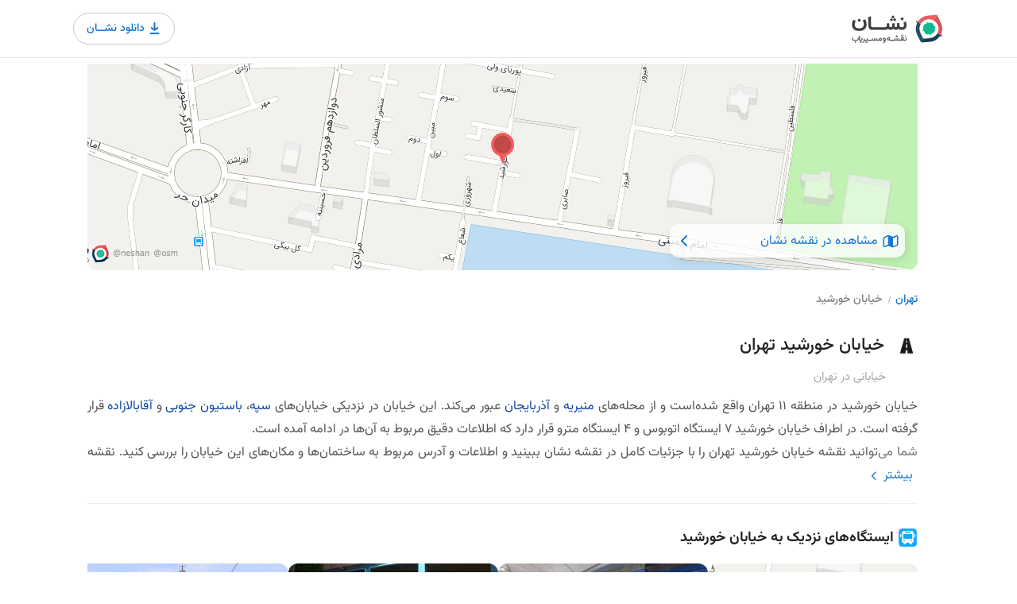

--- FILE ---
content_type: text/html; charset=utf-8
request_url: https://neshan.org/maps/municipal/6201b95e12ad49a6a9fb4874d604a4d7
body_size: 17492
content:
<!DOCTYPE html> <html lang="fa" class="stop-scrolling"> <head> <title>نقشه و آدرس خیابان خورشید تهران | نقشه و مسیریاب نشان</title> <meta charset="utf-8"> <meta name="viewport" content="width=device-width, initial-scale=1, maximum-scale=1"> <meta name="title" content="نقشه و آدرس خیابان خورشید تهران | نقشه و مسیریاب نشان"> <meta name="description" content="خیابان خورشید تهران از محله منیریه عبور می‌کند و یکی از خیابان‌های مهم محله آذربایجان می‌باشد. لوکیشن دقیق خیابان خورشید را روی نقشه نشان ببینید."> <meta name="keywords" content="امام خمینی، شکل آبادی (خورشید)، بین ولیعصر و پیرانی, خیابان خورشید تهران محله منیریه نقشه نشان"> <meta name="subject" content="نقشه و آدرس خیابان خورشید تهران | نقشه و مسیریاب نشان"> <meta name="copyright" content=" (راژمان) نقشه و مسیریاب نشان"> <meta name="language" content="fa"> <meta name="robots" content="index,follow"/> <meta name="Classification" content="Map, نقشه"> <meta name="author" content="نقشه نشان"> <meta name="owner" content="Rajman, سازه‌های اطلاعاتی راژمان"> <meta name="url" content="https://neshan.org/maps/municipal/6201b95e12ad49a6a9fb4874d604a4d7"> <meta name="identifier-URL" content="https://neshan.org/maps/municipal/6201b95e12ad49a6a9fb4874d604a4d7"> <meta name="coverage" content="Worldwide"> <meta name="distribution" content="Global"> <meta name="rating" content="General"> <meta name="revisit-after" content="3 days"> <link rel="canonical" href="https://neshan.org/maps/municipal/6201b95e12ad49a6a9fb4874d604a4d7"> <meta property="og:site_name" content="خیابان خورشید تهران"> <meta property="og:type" content="website"> <meta property="og:locale" content="fa_IR"> <meta property="og:url" content="https://neshan.org/maps/municipal/6201b95e12ad49a6a9fb4874d604a4d7"> <meta property="og:description" content="خیابان خورشید تهران از محله منیریه عبور می‌کند و یکی از خیابان‌های مهم محله آذربایجان می‌باشد. لوکیشن دقیق خیابان خورشید را روی نقشه نشان ببینید."> <meta property="og:image" content="https://neshan.org/maps/pwa-api/imageGenerator/preview/sbvE-qexOONl"> <meta property="twitter:card" content="summary_large_image"> <meta property="twitter:url" content="https://neshan.org/maps/municipal/6201b95e12ad49a6a9fb4874d604a4d7"> <meta property="twitter:title" content="خیابان خورشید تهران"> <meta property="twitter:description" content="خیابان خورشید تهران از محله منیریه عبور می‌کند و یکی از خیابان‌های مهم محله آذربایجان می‌باشد. لوکیشن دقیق خیابان خورشید را روی نقشه نشان ببینید."> <meta property="twitter:image" content="https://neshan.org/maps/pwa-api/imageGenerator/preview/sbvE-qexOONl"> <link rel="shortcut icon" href="/maps/images/favicon.png"> <script type="text/javascript" src="/maps/js/settings.js" settings="{&quot;is_devel&quot;:false,&quot;id&quot;:null,&quot;slug&quot;:null,&quot;streetId&quot;:&quot;6201b95e12ad49a6a9fb4874d604a4d7&quot;,&quot;share&quot;:null,&quot;path&quot;:&quot;/maps&quot;,&quot;fullLink&quot;:null,&quot;action&quot;:true,&quot;breadcrumbs&quot;:false,&quot;alert&quot;:false,&quot;gallery&quot;:false,&quot;star&quot;:false,&quot;post&quot;:true,&quot;waitForDownload&quot;:true}"></script> <script defer src="https://www.googletagmanager.com/gtag/js?id=G-G8QHC7RDN4"></script> <script defer type="text/javascript" src="/maps/js/analytics-v16.js"></script> <style>#header-container{direction:ltr;position:fixed;top:0;width:100%;z-index:1010;background-color:#fff;display:flex;justify-content:center;border-bottom:1px solid #e7e7e7;padding:16px 0}#header{width:1096px;flex-shrink:1;flex-grow:0;font-size:16px;background-color:#fff;display:flex;justify-content:space-between;align-items:center}#logo{display:inline-block;float:right;margin-left:50px}#logo img{width:116px;height:38px}.btn-download{border-radius:100px;-webkit-transition:.3s;-moz-transition:.3s;-ms-transition:.3s;-o-transition:.3s;color:#1975d2;background-color:white;display:flex;align-items:center;justify-content:space-between;border:1px solid #c7c7d1;padding:7px 12px 7px 16px;gap:4px}.btn-download span{font-size:14px;line-height:20px;font-weight:500}.btn-download:hover{text-decoration:none!important;color:#fff;background-color:#1975d2;border-color:#1975d2}.btn-download:hover img{filter:brightness(0) saturate(100%) invert(100%) sepia(0%) saturate(1%) hue-rotate(121deg) brightness(107%) contrast(101%)}.btn-download img{width:25px}.d-inline-flex{display:inline-flex!important}@media(max-width:992px){#header-container{padding:15px}#header{width:720px}}@media(max-width:1150px){#header{width:925px}}</style> <style>.social-icons{padding-left:5px}.social-icons li{display:inline;float:left;text-align:left;margin-right:16px;margin-top:11px;transform:scale(1.19);-webkit-transform:scale(1.19);-webkit-filter:blur(radius)}.social-icons li a{width:44px;height:44px;background-color:#f3f3f3;-webkit-transition:all .3s ease-in-out;-moz-transition:all .3s ease-in-out;-o-transition:all .3s ease-in-out;-ms-transition:all .3s ease-in-out;transition:all .3s ease-in-out;border:1px solid transparent}.social-icons li a i{-webkit-transition:all .2s ease-in-out;-moz-transition:all .2s ease-in-out;-o-transition:all .2s ease-in-out;-ms-transition:all .2s ease-in-out;transition:all .2s ease-in-out;position:absolute;z-index:20;transform:scale(.9);-webkit-transform:scale(.9);-webkit-filter:blur(radius);color:#fff;top:-30px;opacity:0}.social-icons li a:hover{color:#fff}.social-icons li a:hover i{top:0;opacity:1}.instagram:before,.linkedin:before{font-size:16px;color:#a0a0a0;-webkit-transition:all .15s ease-in-out;-moz-transition:all .15s ease-in-out;-o-transition:all .15s ease-in-out;-ms-transition:all .15s ease-in-out;transition:all .15s ease-in-out;position:absolute;z-index:20;transform:scale(.9)}.instagram:before,.linkedin:before,.social-icons li i,.twitter:before{font-family:fontello;line-height:16px}.twitter:before{color:#a0a0a0;-webkit-transition:all .15s ease-in-out;-moz-transition:all .15s ease-in-out;-o-transition:all .15s ease-in-out;-ms-transition:all .15s ease-in-out;transition:all .15s ease-in-out;position:absolute;z-index:20;transform:scale(.9);font-size:14px;content:"T";top:0;opacity:1}.social-icons li a.twitter i{font-size:14px}.twitter i,.twitter:before{margin:13px 0 0 12px}.instagram:hover:before,.linkedin:hover:before,.twitter:hover:before{top:30px;opacity:0}.twitter:hover{background-color:#3bc1ed!important;border-color:#3bc1ed}.instagram i,.linkedin i,.linkedin:before{margin:13px 0 0 13px}.linkedin:before{content:"L";top:0;opacity:1}.linkedin:hover{background-color:#0b7bb5!important}.instagram:before{margin:13px 0 0 13px;content:"";top:0;opacity:1}.instagram:hover{background-color:#3f6f94!important}.social-icons li i{font-style:normal;font-weight:400;speak:none;display:inline-block;text-decoration:inherit;text-align:center;font-variant:normal;text-transform:none;font-size:16px;width:auto}.icon-linkedin:before{content:"L"}.icon-twitter:before{content:"T"}.icon-instagram:before{content:""}.copyrights{margin-top:60px;text-align:center;padding:20px 0;display:inline-block;width:100%}.copyrights,.copyrights a{color:#707070}img.footer-logo{height:38px;width:auto}#footer,.copyrights{border-top:1px solid rgba(0,0,0,.09)}#footer{padding:70px 0 0;background-color:#fff}#footer,#footer p{font-size:14px}#footer .container>.row>div{float:right!important}#footer a,.opening-hours.summary li:hover,.star-rating-container .rating-counter a:hover{color:#66676b}#footer ul.footer-links{margin:0 0 15px;padding:0;display:inline-block;float:right}#footer .footer-links li{position:relative;list-style:none}#footer .footer-links li a{display:inline-block;-webkit-transition:all .2s ease-in-out;-moz-transition:all .2s ease-in-out;-o-transition:all .2s ease-in-out;-ms-transition:all .2s ease-in-out;transition:all .2s ease-in-out;color:#707070;line-height:21px}#footer .footer-links li a:hover{color:#66676b}#footer .social-icons li a{opacity:.8;transition:opacity .35s}#footer .social-icons li a:hover{opacity:1}#footer .social-icons li a,.social-icons li a{display:inline-block;position:relative;overflow:hidden}#footer ul.social-icons{margin:0;padding:0}#footer .social-icons li a{border-radius:0;transform:scale(1);margin-right:0}#footer .social-icons li{border-radius:0;transform:scale(1);-webkit-transform:scale(1);-webkit-filter:blur(radius)}#footer .social-icons li a i,#footer .social-icons li a:before{transform:scale(1.1) translateY(calc(-50% - 2px));-moz-transform:scale(1.1) translateY(calc(-50% - 1px));-ms-transform:scale(1.1) translateY(-50%);left:0;right:0;text-align:center;margin:55% 0 0}#footer .social-icons li a.twitter i,#footer .social-icons li a.twitter:before{transform:scale(1.1) translateY(calc(-50% - 1px))}#footer .social-icons li a{width:38px;height:40px;background-color:transparent}#footer .social-icons{position:relative;right:-13px}#footer .social-icons li{margin:0;padding:0;float:right;line-height:0}#footer .social-icons li a i,#footer .social-icons li a:before{font-size:15px;color:#a0a0a0}#footer .social-icons li .twitter i:before,#footer .social-icons li .twitter:before{font-size:13px}#footer .social-icons li a:hover{background:0 0!important;border-color:transparent}#footer .social-icons li a:hover i{color:#66676b}@media(max-width:992px){.copyrights{padding:20px 0}}.dir-rtl{direction:rtl!important}.custom_list_title{font-size:20px;margin-bottom:15px}body{cursor:default;color:#525252;font-size:15px;line-height:27px;background-color:#fff}</style> <style>.bread_crumbs_links{direction:rtl;display:flex;align-items:center;padding:0 24px 24px;overflow:hidden;overflow-x:auto;-ms-overflow-style:none;scrollbar-width:none}.bread_crumbs_links::-webkit-scrollbar{display:none}.col-lg-12 .bread_crumbs_links{padding-right:0}.bread_crumbs_unit{display:flex;align-items:center}.bread_crumbs_links *{font-size:14px;line-height:14px;font-weight:500;color:#677}.bread_crumbs_links span{white-space:nowrap}.bread_crumbs_unit_slash{font-family:fantasy;margin-left:8px;margin-right:6px;font-size:11px;line-height:11px}.bread_crumbs_unit a span{color:#1975d2}.bread_crumbs_unit:last-child a span{color:#808080}</style> <style>html{font-family:sans-serif;-ms-text-size-adjust:100%;-webkit-text-size-adjust:100%}body{margin:0}article,aside,details,figcaption,figure,footer,header,hgroup,main,menu,nav,section,summary{display:block}a{background-color:transparent}b,strong{font-weight:700}h1{font-size:2em;margin:.67em 0}small{font-size:80%}img{border:0}hr{-webkit-box-sizing:content-box;-moz-box-sizing:content-box;box-sizing:content-box;height:0}button,input,optgroup,select,textarea{color:inherit;font:inherit;margin:0}button{overflow:visible}button,select{text-transform:none}button,html input[type=button],input[type=reset],input[type=submit]{-webkit-appearance:button;cursor:pointer}*,:after,:before{-webkit-box-sizing:border-box;-moz-box-sizing:border-box;box-sizing:border-box}html{font-size:10px;-webkit-tap-highlight-color:transparent}button,input,select,textarea{font-family:inherit;font-size:inherit;line-height:inherit}a{color:#333;text-decoration:none;-webkit-transition:color .2s;transition:color .2s}img{vertical-align:middle}.img-responsive{display:block;max-width:100%;height:auto}hr{margin-top:20px;margin-bottom:20px;border:0;border-top:1px solid #eee}[role=button]{cursor:pointer}.h1,.h2,.h3,.h4,.h5,.h6,h1,h2,h3,h4,h5,h6{font-family:inherit;font-weight:400;line-height:1.1;color:inherit}.h1,.h2,.h3,h1,h2,h3{margin-top:20px;margin-bottom:10px}.h1,h1{font-size:36px}.h2,h2{font-size:30px}.h3,h3{font-size:24px}p{margin:0 0 17px}.small,small{font-size:85%}.text-left,th{text-align:left}.text-right{text-align:right}.text-justify{text-align:justify}.text-muted{color:#777}dl,ol,ul{margin-top:0}ol,ul{margin-bottom:10px;padding-left:15px}.list-inline,.list-unstyled{padding-left:0;list-style:none}.container{margin-right:auto;margin-left:auto;padding-left:15px;padding-right:15px}@media(min-width:768px){.container{width:750px}}@media(min-width:992px){.container{width:970px}}@media(min-width:1240px){.container{width:1090px}}@media(min-width:1367px){.container{width:1210px}}.row{margin-left:-15px;margin-right:-15px}.col-lg-1,.col-lg-10,.col-lg-11,.col-lg-12,.col-lg-2,.col-lg-3,.col-lg-4,.col-lg-5,.col-lg-6,.col-lg-7,.col-lg-8,.col-lg-9,.col-md-1,.col-md-10,.col-md-11,.col-md-12,.col-md-2,.col-md-3,.col-md-4,.col-md-5,.col-md-6,.col-md-7,.col-md-8,.col-md-9,.col-sm-1,.col-sm-10,.col-sm-11,.col-sm-12,.col-sm-2,.col-sm-3,.col-sm-4,.col-sm-5,.col-sm-6,.col-sm-7,.col-sm-8,.col-sm-9,.col-xs-1,.col-xs-10,.col-xs-11,.col-xs-12,.col-xs-2,.col-xs-3,.col-xs-4,.col-xs-5,.col-xs-6,.col-xs-7,.col-xs-8,.col-xs-9{position:relative;min-height:1px;padding-left:15px;padding-right:15px}.col-xs-1,.col-xs-10,.col-xs-11,.col-xs-12,.col-xs-2,.col-xs-3,.col-xs-4,.col-xs-5,.col-xs-6,.col-xs-7,.col-xs-8,.col-xs-9{float:left}.col-xs-6{width:50%}.clearfix:after,.clearfix:before,.container-fluid:after,.container-fluid:before,.container:after,.container:before,.dl-horizontal dd:after,.dl-horizontal dd:before,.row:after,.row:before{content:" ";display:table}.clearfix:after,.container-fluid:after,.container:after,.dl-horizontal dd:after,.row:after{clear:both}@media(min-width:768px){.col-sm-1,.col-sm-10,.col-sm-11,.col-sm-12,.col-sm-2,.col-sm-3,.col-sm-4,.col-sm-5,.col-sm-6,.col-sm-7,.col-sm-8,.col-sm-9{float:left}.col-sm-12{width:100%}.col-sm-11{width:91.66666667%}.col-sm-10{width:83.33333333%}.col-sm-9{width:75%}.col-sm-8{width:66.66666667%}.col-sm-7{width:58.33333333%}.col-sm-6{width:50%}.col-sm-5{width:41.66666667%}.col-sm-4{width:33.33333333%}.col-sm-3{width:25%}.col-sm-2{width:16.66666667%}.col-sm-1{width:8.33333333%}.col-sm-pull-12{right:100%}.col-sm-pull-11{right:91.66666667%}.col-sm-pull-10{right:83.33333333%}.col-sm-pull-9{right:75%}.col-sm-pull-8{right:66.66666667%}.col-sm-pull-7{right:58.33333333%}.col-sm-pull-6{right:50%}.col-sm-pull-5{right:41.66666667%}.col-sm-pull-4{right:33.33333333%}.col-sm-pull-3{right:25%}.col-sm-pull-2{right:16.66666667%}.col-sm-pull-1{right:8.33333333%}.col-sm-pull-0{right:auto}.col-sm-push-12{left:100%}.col-sm-push-11{left:91.66666667%}.col-sm-push-10{left:83.33333333%}.col-sm-push-9{left:75%}.col-sm-push-8{left:66.66666667%}.col-sm-push-7{left:58.33333333%}.col-sm-push-6{left:50%}.col-sm-push-5{left:41.66666667%}.col-sm-push-4{left:33.33333333%}.col-sm-push-3{left:25%}.col-sm-push-2{left:16.66666667%}.col-sm-push-1{left:8.33333333%}.col-sm-push-0{left:auto}.col-sm-offset-12{margin-left:100%}.col-sm-offset-11{margin-left:91.66666667%}.col-sm-offset-10{margin-left:83.33333333%}.col-sm-offset-9{margin-left:75%}.col-sm-offset-8{margin-left:66.66666667%}.col-sm-offset-7{margin-left:58.33333333%}.col-sm-offset-6{margin-left:50%}.col-sm-offset-5{margin-left:41.66666667%}.col-sm-offset-4{margin-left:33.33333333%}.col-sm-offset-3{margin-left:25%}.col-sm-offset-2{margin-left:16.66666667%}.col-sm-offset-1{margin-left:8.33333333%}.col-sm-offset-0{margin-left:0}}@media(min-width:992px){.col-md-1,.col-md-10,.col-md-11,.col-md-12,.col-md-2,.col-md-3,.col-md-4,.col-md-5,.col-md-6,.col-md-7,.col-md-8,.col-md-9{float:left}.col-md-12{width:100%}.col-md-11{width:91.66666667%}.col-md-10{width:83.33333333%}.col-md-9{width:75%}.col-md-8{width:66.66666667%}.col-md-7{width:58.33333333%}.col-md-6{width:50%}.col-md-5{width:41.66666667%}.col-md-4{width:33.33333333%}.col-md-3{width:25%}.col-md-2{width:16.66666667%}.col-md-1{width:8.33333333%}.col-md-pull-12{right:100%}.col-md-pull-11{right:91.66666667%}.col-md-pull-10{right:83.33333333%}.col-md-pull-9{right:75%}.col-md-pull-8{right:66.66666667%}.col-md-pull-7{right:58.33333333%}.col-md-pull-6{right:50%}.col-md-pull-5{right:41.66666667%}.col-md-pull-4{right:33.33333333%}.col-md-pull-3{right:25%}.col-md-pull-2{right:16.66666667%}.col-md-pull-1{right:8.33333333%}.col-md-pull-0{right:auto}.col-md-push-12{left:100%}.col-md-push-11{left:91.66666667%}.col-md-push-10{left:83.33333333%}.col-md-push-9{left:75%}.col-md-push-8{left:66.66666667%}.col-md-push-7{left:58.33333333%}.col-md-push-6{left:50%}.col-md-push-5{left:41.66666667%}.col-md-push-4{left:33.33333333%}.col-md-push-3{left:25%}.col-md-push-2{left:16.66666667%}.col-md-push-1{left:8.33333333%}.col-md-push-0{left:auto}.col-md-offset-12{margin-left:100%}.col-md-offset-11{margin-left:91.66666667%}.col-md-offset-10{margin-left:83.33333333%}.col-md-offset-9{margin-left:75%}.col-md-offset-8{margin-left:66.66666667%}.col-md-offset-7{margin-left:58.33333333%}.col-md-offset-6{margin-left:50%}.col-md-offset-5{margin-left:41.66666667%}.col-md-offset-4{margin-left:33.33333333%}.col-md-offset-3{margin-left:25%}.col-md-offset-2{margin-left:16.66666667%}.col-md-offset-1{margin-left:8.33333333%}.col-md-offset-0{margin-left:0}}@media(min-width:1260px){.col-lg-1,.col-lg-10,.col-lg-11,.col-lg-12,.col-lg-2,.col-lg-3,.col-lg-4,.col-lg-5,.col-lg-6,.col-lg-7,.col-lg-8,.col-lg-9{float:left}.col-lg-12{width:100%}.col-lg-11{width:91.66666667%}.col-lg-10{width:83.33333333%}.col-lg-9{width:75%}.col-lg-8{width:66.66666667%}.col-lg-7{width:58.33333333%}.col-lg-6{width:50%}.col-lg-5{width:41.66666667%}.col-lg-4{width:33.33333333%}.col-lg-3{width:25%}.col-lg-2{width:16.66666667%}.col-lg-1{width:8.33333333%}.col-lg-pull-12{right:100%}.col-lg-pull-11{right:91.66666667%}.col-lg-pull-10{right:83.33333333%}.col-lg-pull-9{right:75%}.col-lg-pull-8{right:66.66666667%}.col-lg-pull-7{right:58.33333333%}.col-lg-pull-6{right:50%}.col-lg-pull-5{right:41.66666667%}.col-lg-pull-4{right:33.33333333%}.col-lg-pull-3{right:25%}.col-lg-pull-2{right:16.66666667%}.col-lg-pull-1{right:8.33333333%}.col-lg-pull-0{right:auto}.col-lg-push-12{left:100%}.col-lg-push-11{left:91.66666667%}.col-lg-push-10{left:83.33333333%}.col-lg-push-9{left:75%}.col-lg-push-8{left:66.66666667%}.col-lg-push-7{left:58.33333333%}.col-lg-push-6{left:50%}.col-lg-push-5{left:41.66666667%}.col-lg-push-4{left:33.33333333%}.col-lg-push-3{left:25%}.col-lg-push-2{left:16.66666667%}.col-lg-push-1{left:8.33333333%}.col-lg-push-0{left:auto}.col-lg-offset-12{margin-left:100%}.col-lg-offset-11{margin-left:91.66666667%}.col-lg-offset-10{margin-left:83.33333333%}.col-lg-offset-9{margin-left:75%}.col-lg-offset-8{margin-left:66.66666667%}.col-lg-offset-7{margin-left:58.33333333%}.col-lg-offset-6{margin-left:50%}.col-lg-offset-5{margin-left:41.66666667%}.col-lg-offset-4{margin-left:33.33333333%}.col-lg-offset-3{margin-left:25%}.col-lg-offset-2{margin-left:16.66666667%}.col-lg-offset-1{margin-left:8.33333333%}.col-lg-offset-0{margin-left:0}}</style> <style>.fa{display:inline-block;font:14px/1 FontAwesome;font-size:inherit;text-rendering:auto;-webkit-font-smoothing:antialiased;-moz-osx-font-smoothing:grayscale}.fa-close:before,.fa-remove:before,.fa-times:before{content:""}.fa-map-marker:before{content:""}.fa-phone:before{content:""}.fa-globe:before{content:""}.fa-angle-left:before{content:""}.fa-angle-right:before{content:""}.im,.sl{speak:none;font-style:normal;font-weight:400;font-variant:normal;text-transform:none;-webkit-font-smoothing:antialiased;-moz-osx-font-smoothing:grayscale}.sl{font-family:simple-line-icons!important;line-height:1}.sl-icon-clock:before{content:""}.sl-icon-heart:before{content:""}</style> <style>.download_app_element{display:none;transition:opacity .3s;position:relative;z-index:1020;direction:rtl}.download_app_mobile_container{position:fixed;bottom:0;left:0;right:0;background:#333;border-radius:12px 12px 0 0;padding:16px;z-index:7;color:#f2f2f2;pointer-events:auto;transition:opacity .3s;opacity:0;display:none}.download_app_mobile_info{display:flex;gap:12px}.download_app_mobile_info_description h3{font-size:14px;font-style:normal;font-weight:700;line-height:20px;margin:0;font-family:Vazir,serif;color:#fff}.download_app_mobile_info_description p{font-size:12px;font-style:normal;font-weight:400;line-height:16px;margin:4px 0 0}.download_app_mobile_buttons{display:flex;align-items:center;justify-content:center;width:100%;gap:8px;margin-top:16px}.download_app_mobile_buttons button{background:rgba(118,179,239,0.08);border-radius:50px;color:#4899ea;font-size:14px;font-style:normal;font-weight:500;line-height:20px;flex:1 0 0}.download_app_mobile_buttons_download_btn{display:flex;gap:4px;align-items:center;justify-content:center;border:1px solid #4899ea;padding:8px 32px}.download_app_mobile_buttons_download_btn>img{width:22px;height:22px}.download_app_mobile_buttons_close_module_btn{border:0;padding:10px 32px}.download_app_android_links,.download_app_ios_links{visibility:hidden;opacity:0;transition:opacity .5s;z-index:10}.download_app_links_mobile{background:#fff;padding:16px;z-index:8;position:fixed;left:0;right:0;bottom:0;border-radius:12px 12px 0 0;box-shadow:0 2px 6px 2px rgba(0,0,0,0.15),0px 1px 2px 0 rgba(0,0,0,0.30);max-height:100%;overflow-y:auto}.download_app_links_mobile_header{display:flex;align-items:center;justify-content:space-between;margin-bottom:24px}.download_app_links_mobile_header h3{font-size:14px;font-style:normal;font-weight:700;line-height:20px;color:#212121;margin:0;font-family:Vazir,serif}.download_app_links_mobile_header_close_btn{background:0;border:0}.download_app_links_mobile_main{border:1px solid #e3e3e8;border-radius:12px}.download_app_links_mobile_link{padding:12px;display:flex;align-items:center;justify-content:space-between;text-decoration:none}.download_app_links_mobile_link_icon{background:#f1f1f3;border:1px solid #e3e3e8;border-radius:50px;width:44px;height:44px;display:flex;align-items:center;justify-content:center}.download_app_links_mobile_link_box_info{display:flex;align-items:center;justify-content:center;gap:16px}.download_app_links_mobile_link_label{color:#464653;font-size:14px;font-weight:500;line-height:20px;font-style:normal;margin:0}.download_app_links_mobile_link_caption{font-size:12px;font-style:normal;font-weight:400;line-height:16px;margin:4px 0 0 0;color:#464653;display:block}.download_app_links_mobile_link:not(:last-child){border-bottom:1px solid #e3e3e8}.download_app_links_mobile_footer_btn{margin:16px auto auto;display:flex;align-items:center;justify-content:center;gap:8px;border:0;background:0}.download_app_links_mobile_footer_btn p{margin:0;font-size:12px;font-style:normal;font-weight:500;line-height:24px;color:rgba(0,0,0,0.50)}.download_app_links_mobile_footer_btn img:last-child{width:20px;height:20px}.download_app_desktop_container{opacity:0;position:fixed;left:0;right:0;top:73px;z-index:2;transition:opacity .5s;padding:10px;width:1096px;margin:auto;display:flex;align-items:center;justify-content:flex-end}.download_app_desktop_container_content{background:#fff;border-radius:12px;padding:10px 16px 16px;pointer-events:auto;width:290px;box-shadow:0 1px 3px 0 rgba(0,0,0,0.08),0 4px 8px 3px rgba(0,0,0,0.15)}.download_app_desktop_box_with_margin{margin-top:16px}.download_app_desktop_close_btn{background:0;border:0;cursor:pointer}.download_app_desktop_close_btn img{display:block}.download_app_desktop_container_header{display:flex;align-items:center;justify-content:space-between}.download_app_desktop_container_header_info{display:flex;align-items:center;justify-content:flex-start;gap:8px}.download_app_desktop_container_header_info h3{font-size:12px;font-style:normal;font-weight:500;line-height:24px;color:#464653;margin:0;font-family:Vazir,serif}.download_app_desktop_link_box{border:1px solid #e3e3e8;border-radius:8px;display:grid;grid-template-columns:1fr 1fr 1fr;overflow:hidden;margin-top:12px}.download_app_desktop_link{color:#464653;font-size:12px;font-style:normal;font-weight:500;line-height:16px;text-decoration:none;width:86px;height:76px;//border:1px solid #f2f2f2;display:flex;flex-direction:column;align-items:center;justify-content:center;gap:8px}.download_app_desktop_link:not(:last-child){border-left:1px solid #f2f2f2}.download_app_desktop_link:not(:nth-last-of-type(-n+3)){border-bottom:1px solid #f2f2f2}.download_app_links_desktop_link_label{margin:0}.download_app_desktop_link_logo_box{background:#f1f1f3;border-radius:50px;width:36px;height:36px;display:flex;align-items:center;justify-content:center;border:1px solid #e3e3e8}@media(max-width:1150px){.download_app_desktop_container{width:925px}}@media(max-width:992px){.download_app_desktop_container{width:840px}.download_app_mobile_container{display:block}}@media(max-width:840px){.download_app_desktop_container{width:100%;padding:10px 16px}}@media(max-width:768px){.download_app_desktop_container{display:none}}</style> <style>.swipify-container{-ms-overflow-style:none;scrollbar-width:none;overflow-y:hidden;pointer-events:bounding-box;grid-auto-flow:row;display:flex;gap:16px}.swipify-container::-webkit-scrollbar{display:none}.swipify-holder-grid{position:relative;margin-top:20px}.swipify-holder::-webkit-scrollbar{display:none}.swipify-holder-grid::-webkit-scrollbar{display:none}.swipify-holder,.swipify-holder-grid{-ms-overflow-style:none;scrollbar-width:none;overflow-y:hidden}.swipify-holder{direction:rtl;width:100%;position:relative;margin-top:20px}.swipify_slide_box_img{display:block;border-radius:12px;object-fit:cover;width:250px;height:128px}.swipify_slide_box_title{font-weight:400;font-size:14px;line-height:22px;margin:6px 0 0 0;color:#404040;text-overflow:ellipsis;overflow:hidden;width:100%;white-space:nowrap;display:flex;justify-content:space-between;align-items:center;padding:0 5px}.swipify_slide_box_title h3,.swipify_slide_box_title h4{margin:0;width:170px;overflow:hidden;white-space:nowrap;text-overflow:ellipsis;font-size:1em;line-height:initial;color:inherit;font-weight:initial;font-family:Vazir,serif}.swipify_slide_box_title img{width:18px}.swipify_slide_box_title a{display:inline-flex;justify-content:center;align-items:center;padding:2px;border:1px solid #c8c8d0;width:24px;height:24px;border-radius:8px}.swipify_slide_box_details{display:flex;padding-top:8px}.swipify_slide_box_details_score{display:flex;align-items:center;color:#666;font-weight:500;font-size:12px;line-height:20px;margin-left:10px;border:1px solid #f5f5f5;border-radius:6px}.swipify_slide_box_details_score img{margin-left:2px;width:18px;height:18px;display:block;object-fit:contain}.swipify_slide_box_details_comments{color:#808080;font-weight:500;font-size:12px;line-height:20px;width:100px;height:20px;display:block;text-overflow:ellipsis;overflow:hidden;white-space:nowrap}.swipify_slide_box_details_votes{display:block;width:20px;height:20px}.grid-swipify-slide-box{background-color:#fff;border-radius:12px;padding:4px}.grid-swipify-slide-box>a>img{width:100%;height:83px;object-fit:cover;border-radius:8px}.grid-swipify-slide-box>h3{margin:2px 0 0 0;font-weight:500;font-size:14px;line-height:19px;text-align:center;padding:4px 0}.swipify-container.swipify-grid{display:grid!important;grid-template-columns:repeat(auto-fill,328px)}@media only screen and (min-width:768px){.swipify_slide_box_img{width:264px}.swipify_slide_box_title h3,.swipify_slide_box_title h4{width:185px}.grid-swipify-slide-box{padding:8px 8px 4px;box-sizing:border-box;width:328px;height:175px}.grid-swipify-slide-box>h3{font-weight:500;font-size:16px;line-height:19px;padding-top:4px}}@media only screen and (max-width:991px){.grid-swipify-slide-box{width:132px;height:133px}.swipify-container.swipify-grid{grid-template-columns:repeat(auto-fill,132px)}}@media only screen and (min-width:992px){.grid-swipify-slide-box>a>img{height:136px}.swipify-holder.desktop-grid .swipify-container{display:grid;grid-template-columns:repeat(4,minmax(0,1fr))}.swipify-holder.desktop-grid>img{display:none}.swipify-holder.desktop-grid .swipify_slide_box{width:unset;height:unset}.swipify-holder.desktop-grid .swipify_slide_box_img{width:100%;height:128px}}</style> <style>body,html{overflow-x:hidden}body{cursor:default;color:#525252;font-size:15px;line-height:27px;background-color:#fff}body *{font-family:Vazir,serif;box-sizing:border-box}body a{-webkit-user-select:none;-ms-user-select:none;user-select:none}a{color:#3979d9}h2{font-size:18px;line-height:18px;margin:40px 0 20px 0;font-weight:bold}a,button{outline:0!important}a:focus,a:hover{text-decoration:none}.place-deleted-alert{margin-bottom:20px}#titlebar.listing-titlebar span,#titlebar.listing-titlebar span a{font-size:15px;color:#888;margin-top:0;display:inline-block}#titlebar.listing-titlebar span a i{margin-left:5px}#titlebar.listing-titlebar span a:hover{color:#666}#titlebar.listing-titlebar h1,#titlebar.listing-titlebar h2{font-size:28px;line-height:36px;margin:1px 0}.rating-counter a{color:#909090}#titlebar.listing-titlebar{background:0;margin:2px 0 0}.boxed-widget{background-color:#f9f9f9;border-radius:3px;transform:translate3d(0,0,0);z-index:90;position:relative}.opening-hours{position:relative;overflow:hidden}.opening-hours ul{list-style:none;padding:0;margin:0;font-size:14px}.opening-hours ul li{width:100%;font-weight:600;color:#888;margin:2px 0;transition:.2s;cursor:default}.opening-hours ul li:hover{color:#444}.opening-hours ul li span{float:left;font-weight:400;direction:ltr}.listing-desc-headline{line-height:30px;font-size:18px;margin-bottom:25px;margin-top:45px;display:block;color:#262626;font-weight:500;font-size:16px}.comment-content span,.listing-desc-headline span{color:#262626}.listing-section{display:inline-block;width:100%}.publish-comment{display:block;background:#f9f9f9;padding:24px 46px;border-radius:4px}.comment-textarea{width:100%;border:1px solid #d9d9d9;font-weight:500;font-size:12px;padding:10px;border-radius:8px;cursor:pointer}.headline-rate{font-weight:700;font-size:16px;line-height:24px;text-align:center;margin:24px auto 0}.headline-rate>img{cursor:pointer}.submit-comment-btn{border-radius:8px;width:100%;font-weight:500;font-size:16px;border:0;height:42px;display:flex;align-items:center;justify-content:center;margin-top:12px;background:#efefef}.publish-comment{width:100%;padding:8px 16px}#listing-overview .publish-comment h2{margin:10px 0;font-size:14px}.publish-comment .star-box{max-width:150px;min-height:24px}.publish-comment .star-box-star{width:24px;height:24px}.publish-comment textarea{padding:5px 10px}.comments{margin:-10px 0 0;font-size:15px}.comments ul{padding-left:0}.comments ul li{display:block;width:100%;margin:50px 0 0;position:relative}.comment-content p{margin:3px 0 0;line-height:26px;padding:0;font-size:14px;color:#404040}.comment-content{color:#666;padding:0 40px 0 0}.addImageSubtitle{color:#fff}.more-reviews{width:100%;height:50px;color:#f5f5f5;font-size:30px;display:flex;align-items:center;justify-content:center}.more-reviews>a{display:flex;align-items:center;justify-content:center;padding:8px 16px;border:0;background:#e8f1fb;border-radius:50px;color:#1976d2;font-weight:500;font-size:14px}.more-reviews img{width:25px;height:25px;object-fit:contain}.avatar{display:inline-block;position:absolute;float:right;padding:0 0 0 20px;right:0}.avatar img{max-width:70px;border-radius:50%}.comment-by{width:100%;padding-bottom:8px;font-weight:500;color:#333;display:flex;align-items:flex-start;justify-content:space-between}.comment-by-name{color:#808080;font-weight:500;font-size:12px;line-height:19px}.comment-by span.level{font-size:13px}.comment-by span.date{font-weight:500;font-size:10px;margin:-4px 0 0 0;float:none;display:block;text-align:right;color:#bfbfbf}.listing-reviews ul li{padding-bottom:20px;padding-top:25px;margin:0;border-bottom:1px solid #e8e8e8}.rate-review{display:none!important}#reviews{margin-top:25px;overflow:hidden}a.rate-review,a.rate-review span{transition:.3s;color:#666;border:0!important;margin:unset!important}a.rate-review{border-radius:50px;font-size:13px;font-weight:500;padding:5px 20px;display:inline-block;cursor:default!important}a.rate-review span{line-height:20px;padding:unset!important}a.rate-review i{padding-right:3px}a.rate-review:hover span{border-color:#d0d0d0}.star-box{max-width:220px;display:flex;align-items:center;justify-content:space-evenly;margin:14px auto;direction:ltr;cursor:pointer;min-height:32px}.star-rating-container{font-size:17px;padding-right:10px;height:28px;max-height:28px;display:flex;align-items:center;white-space:pre-wrap}.star-rating{min-width:90px;height:28px;white-space:nowrap}#comments-section .star-rating-container{align-items:center;white-space:pre-wrap}#comments-section .star-rating{height:initial;margin-right:-4px;margin-top:-4px}.star-rating-container .star{display:inline-block;padding:0;float:right;margin:0 4px 0 0;position:relative;width:14px;height:27px}#comments-section .star-rating-container .star{margin:unset;width:15px;height:24px;font-size:14px}.comment-by>*{margin-top:-6px}.rating-counter{color:#909090;padding-right:5px;display:inline-block;font-size:15px;white-space:nowrap}.star-rating-container .rating-counter{position:relative}.star-rating-container .rating-counter *{line-height:20px}.star-rating-container .star.half:after,.star-rating-container .star:before{font-family:fontawesome;content:""}.star-rating-container .star:before{display:block;color:#ffc600}.star-rating-container .star.empty:before,.star-rating-container .star.half:before{color:#ddd}.star-rating-container .star.half:after{color:#ffc600;position:absolute;top:0;width:50%;display:block;height:100%;overflow:hidden}.listing-badge{background-color:#333;float:left;position:absolute;transform:rotate(-45deg);left:-70px;top:17px;text-align:center;width:200px;font-size:12.5px;margin:0;z-index:999;color:#fff;font-weight:500;line-height:28px}#titlebar{background-color:#f8f8f8;position:relative;padding:0;margin-bottom:65px}#titlebar span,#titlebar span a{font-size:20px;color:#888;display:inline-block}#titlebar h1,#titlebar h2{font-size:32px;line-height:40px;margin:1px 0 3px}#titlebar i.sl{margin-right:4px}p{font-size:16px;line-height:29px}#wrapper{background-color:#fff}h1,h2,h3,h4,h5,h6{color:#222}.margin-top-0{margin-top:0!important}.margin-top-15{margin-top:15px!important}.margin-top-20{margin-top:20px!important}.margin-bottom-20{margin-bottom:20px!important}.margin-bottom-30{margin-bottom:30px!important}.padding-top-90{padding-top:90px!important}.padding-bottom-0{padding-bottom:0!important}.padding-right-30{padding-right:30px!important}.dir-rtl{direction:rtl!important}.dir-ltr{direction:ltr!important}#titlebar span.point-title{font-size:22px;font-weight:500;line-height:32px;color:#222}#titlebar span.point-area{font-size:17px;line-height:17px;margin-right:0!important}.similar-places{margin-bottom:25px}.similar-places .star-rating-container{margin-right:17px;padding-right:0}.similar-places .star-rating-container .star{font-size:13px;margin-right:2px}.similar-places .star-rating-container .rating-counter{font-size:11px!important}.similar-places li{text-decoration:none!important;font-size:14px;margin-bottom:5px}.similar-places li .address{margin-right:21px;font-size:13px;color:#777}.similar-places li a{opacity:.85}.similar-places a:hover{color:#056df0!important;opacity:1}.float-left{float:left}#listing-overview .custom_alert.alert-warning a,#listing-overview p a,#listing-overview table a,.similar-places li a{color:#0d47a1!important}#listing-overview h2{text-align:right;font-size:18px;line-height:24px;margin:20px 0 10px}.update-date{font-size:12px}.text-bold{font-weight:700!important}.point-layer{color:#a8a8a8;padding-right:40px;font-size:15px;line-height:3;width:100%}#place_location_info{display:block;margin-top:80px;margin-bottom:30px;position:relative;width:100%;height:260px}.show-on-neshan{direction:rtl;padding:6px;border-radius:12px;min-width:296px;height:42px;background-color:rgb(255 255 255 / 80%);box-shadow:3px 4px 12px rgba(0,0,0,0.1);position:absolute;bottom:16px;right:16px;font-weight:500;font-size:16px;display:flex;align-items:center}.show-on-neshan span{font-weight:400;font-size:16px;height:30px;line-height:31px}#place_location_info .show-on-neshan img{width:24px;height:24px}#place_location_info .show-on-neshan img:first-child{margin-left:4px}#place_location_info .show-on-neshan img:last-child{margin-right:auto}#place_location_info img:first-child{cursor:pointer;border-radius:0 0 12px 12px}#place_location_info img{width:100%;height:260px;object-fit:cover;z-index:0}#place_location_info span{color:#1976d2}#place_location_info>a img.post-banner{display:block;height:auto;max-height:90px!important;margin:auto auto 5px;object-fit:unset!important}#place_location_info>a img.post-banner.mobile{display:none}#place_location_info>a img.post-banner.desktop{max-height:120px!important}.custom_list_title{font-size:20px;margin-bottom:15px}.custom_alert{padding:10px;font-size:13px;margin:25px;border-radius:5px}.custom_alert.alert-danger{background-color:#f8d7da;border-color:#f5c6cb;color:#721c24}.custom_alert,.custom_alert.alert-warning{color:#856404;background-color:#fff3cd;border-color:#ffeeba}.custom_alert.color-gray{color:#383838!important;background-color:#ececec!important;border-color:#b9b9b9!important}i.fa{width:12px;height:25px}#titlebar-title span{margin-right:7px!important}#listing-overview .work-hours h2,.card-contact-info h3{padding:12px;margin:0;font-size:15px;font-weight:300}.contact-info-title{color:#946e6e}.contact-info-icon{position:relative;margin-left:5px}.business-contact-info{margin:0!important}.business-contact-info.social-list,.business-contact-info.work-hour{font-size:15px;margin:10px 0 0!important}.business-contact-info .point-social-icon{width:15px}.actions{padding:24px 0;display:flex;align-items:center;white-space:nowrap;overflow:auto}.actions a{display:block;width:105px;height:35px;font-style:normal;font-weight:500;font-size:15px;line-height:24px;border-radius:20px;background-repeat:no-repeat;padding:6px 36px 6px 12px;text-align:center;cursor:pointer}.actions span{color:#1976d2}.actions .btn-comment{background-color:#1976d2;color:#fff;background-image:url(/maps/images/icon_comment.svg);background-position:right 11px top 6px;background-size:20px}.actions .btn-routing{border:1px solid #e6e6e6;color:#525252;background-image:url(/maps/images/icon_routing.svg?v=123);background-position:right 11px top 6px;background-size:20px;margin-right:6px;line-height:22px}.actions .btn-phone{border:1px solid #e6e6e6;color:#525252;background-image:url(/maps/images/icon_phone.svg);background-position:right 8px top 4px;background-size:25px;margin-right:6px;width:90px}.actions .btn-save{border:1px solid #e6e6e6;color:#525252;background-image:url(/maps/images/star_plus.svg);background-position:right 8px top 4px;background-size:25px;margin-right:6px}.actions .btn-share{border:1px solid #e6e6e6;color:#525252;background-image:url(/maps/images/share.svg);background-position:right 9px top 6px;background-size:22px;margin-right:6px;width:130px}.actions span{color:#1976d2}#listing-reviews{width:100%;display:block;margin:auto}#listing-reviews .comments ul{padding-right:15px;padding-left:15px}.place-phone{display:inline-block;direction:ltr}.card{position:relative;display:-webkit-box;display:-ms-flexbox;display:flex;-webkit-box-orient:vertical;-webkit-box-direction:normal;-ms-flex-direction:column;flex-direction:column;min-width:0;overflow:hidden;word-wrap:break-word;background-color:#fff;background-clip:border-box;border:1px solid rgba(0,0,0,.125);border-radius:10px 10px .25rem .25rem}.card-header:first-child{border-radius:calc(.25rem - 1px) calc(.25rem - 1px) 0 0}.card-header{padding:.75rem 1.25rem;margin-bottom:0;background-color:rgba(0,0,0,.03);border-bottom:1px solid rgba(0,0,0,.125)}.card-body{-webkit-box-flex:1;-ms-flex:1 1 auto;flex:1 1 auto;padding:1.25rem}.card-footer:last-child{border-radius:0 0 calc(.25rem - 1px) calc(.25rem - 1px)}.card-footer{padding:.75rem 1.25rem;background-color:rgba(0,0,0,.03);border-top:1px solid rgba(0,0,0,.125)}.boxed-widget{padding:15px 25px}.boxed-widget.opening-hours{background-color:unset}.padding-0{padding:0!important}.work-hours{margin-top:20px;overflow:hidden}.routing-info{color:#999;font-size:13px;margin-bottom:0!important}.routing-points>div{margin-top:10px}.routing-points .card-img-top{height:150px;object-fit:cover;border-radius:.25rem}.routing-points .card-title{margin:0;font-size:16px;color:#0d47a1!important}.routing-points .card-body hr{margin-top:10px;margin-bottom:10px}.routing-points .card-body .row>div{padding-left:5px;padding-right:5px;border-left:1px solid #eee}.routing-points .card-body .row>div>img{height:30px;margin-bottom:10px!important}.routing-points .card-body .row>div>p{font-size:14px;line-height:20px}.routing-points .card-body .row>div:last-child{border-left:none!important}.gallery{margin-top:20px;display:flex;flex-direction:column;max-height:450px;overflow:hidden}#lightgallery{padding:0;margin:0;display:grid;grid-template-columns:repeat(auto-fill,150px);grid-template-rows:repeat(auto-fill,150px);grid-gap:12px;justify-content:center;align-items:center;justify-items:center;overflow:hidden;position:relative}#lightgallery li{padding:0;overflow:hidden;width:150px;height:150px;margin:9px;float:right;border-radius:12px}#lightgallery li a{display:block;width:100%;height:100%}#lightgallery .img-responsive{width:100%;height:100%;transition:transform .6s;object-fit:cover}#lightgallery .img-responsive:hover{transform:scale(1.2)}.user-badge{object-fit:fill;max-width:92px!important;position:absolute;z-index:2;top:-11px;left:9px}a.rate-review i{color:red!important}.float-right{float:right!important}.titlebar-holder{display:flex;align-items:center}.important-places{margin-top:20px}.article_download_wrapper{width:100%;display:flex;justify-content:center;padding:20px}.article_download_wrapper a{background-color:#00a4eb;min-width:140px;justify-content:center;padding:12px}.article_download_wrapper a span{color:#fff;font-size:13px;line-height:13px}.category-item-title-container{display:flex;align-items:center;margin:30px 0 10px}.category-item-title-container img{width:25px;height:25px;margin-left:5px}#listing-overview .category-item-title-container h2{padding:0;margin:0}.category-item{margin:0 0 20px}.category-item:first-child{padding-top:0}.category-item:last-child{border-bottom:0}.category-item>h3{direction:rtl}.category-item .address{font-size:14px;color:#777;margin-bottom:0}.category-item .category-item-title-container{display:flex;width:100%;align-items:center;justify-content:space-between}.category-item .category-item-title-container.no-space-between{justify-content:unset}.category-item .category-item-title-container a{white-space:nowrap;min-width:90px;margin-right:16px}.category-item .category-item-title-container h2{white-space:nowrap;overflow:hidden;text-overflow:ellipsis}#titlebar.listing-titlebar #titlebar-title span{display:flex;align-items:center}#loadMoreImageButton{background:#e8f1fb;color:#1976d2;border-radius:50px;padding:8px 16px;margin:10px auto auto;border:0}#loadMoreImageButton img{width:25px;height:25px;object-fit:contain}.desc-brief-info{width:100%;margin-bottom:20px;display:flex}.desc-brief-info>div{max-width:600px}#addImageItemGallery{width:150px;height:150px;border:2px solid #f2f2f2;border-radius:12px;cursor:pointer}#addImageItemGallery a{width:100%;height:100%;display:block}#addImageItemGallery img{width:100%;height:100%}.sm-hidden{display:none}.banner{display:flex;justify-content:center;align-items:center;width:100%;border-radius:12px;margin:24px 0;height:85px;background-size:contain;background-repeat:no-repeat;background-position:center;background-image:url(/maps/images/banner-distance-desktop.png)}.banner.mobile{display:none;margin:0;height:80px;background-image:url(/maps/images/banner-distance-mobile.png)}#listing-overview .page_slider_box_intro h3{font-weight:bold;font-size:16px}.page_download_neshan{padding:36px 24px 0}.page_download_neshan_box{background-color:#eff5fc;padding:16px;border-radius:8px}.page_download_neshan_box>button{background-color:#1976d2;color:#fff;display:flex;align-items:center;justify-content:center;border-radius:50px;width:100%;height:36px;border:0;font-weight:500;font-size:16px;line-height:24px}.page_download_neshan_box>button>img{margin-left:8px;width:25px;height:25px;object-fit:contain}#listing-overview .page_download_neshan_box>h2{font-size:18px;color:#3979d9}#listing-overview .page_download_neshan_box>h2,#listing-overview .page_download_neshan_box>p{text-align:center}.rounded_1{display:none}.rounded_2{display:none}.page_faq{padding:40px}.page_faq>header{display:flex;align-items:center;margin-bottom:10px}#listing-overview .page_faq>header>h2{font-size:18px;color:#3979d9}.page_faq>header>img{margin-left:8px;width:41px;height:41px;object-fit:contain}.collapsible_box{margin-bottom:8px}.collapsible{background:rgba(25,118,210,0.05);border-radius:8px;cursor:pointer;padding:0 16px;width:100%;height:40px;border:0;display:flex;align-items:center;justify-content:space-between}.collapsible img{width:16px;height:16px;object-fit:contain}.collapsible>span{font-weight:400;font-size:14px;line-height:22px;text-align:right;color:#404040}.collapsible.active{border-radius:8px 8px 0 0}.collapsible_content{padding:0 18px;display:none;overflow:hidden;background:rgba(25,118,210,0.05);border-radius:0 0 8px 8px}.collapsible_content>p{color:#404040}.collapsible.active .collapse_close{display:block}.collapsible.active .collapse_open{display:none}.collapsible_box>button{font-weight:bold}.collapse_close{display:none}.collapsible.active .collapse_close{display:block}.collapsible.active .collapse_open{display:none}@media(min-width:768px){#listing-overview .page_faq>header>h2,#listing-overview .page_download_neshan_box>h2{font-size:22px}.page_download_neshan{max-width:1128px;margin:auto}.publish-comment{width:320px}.page_download_neshan{background:#eff5fc;box-shadow:2px 19px 34px rgba(70,70,70,0.05);position:relative;margin-top:82px}.page_download_neshan_box{width:100%;margin:auto}.page_download_neshan_box>button{width:215px;height:42px;margin:auto}.rounded_1{display:block;position:absolute;bottom:0;left:0}.rounded_2{display:block;position:absolute;top:0;right:0}.collapsible_box{padding:0 16px}.collapsible{padding:0 16px;height:48px}.collapsible span,.collapsible_content p{font-weight:400;font-size:14px;line-height:22px}}@media(max-width:767px){#titlebar.listing-titlebar h1,#titlebar.listing-titlebar h2{font-size:22px}#titlebar span.point-title{font-size:24px;line-height:28px}.comment-by .star-rating-container{position:relative;width:100%;height:30px}.avatar img{max-width:60px}#titlebar.listing-titlebar #titlebar-title span{flex-direction:column;align-items:flex-start}.titlebar-holder{align-items:flex-start;min-height:55px}.titlebar-holder.municipal{min-height:30px}#loadMoreImageButton{width:90%;border-radius:12px}.show-on-neshan{left:16px}.more-reviews>a{width:90%;border-radius:12px}.banner.desktop{display:none}.banner.mobile{display:flex}.banner img{height:80px;width:328px}}@media(min-width:768px){.publish-comment{width:320px}}@media(max-width:768px){.stop-scrolling{height:100%;overflow:hidden}#place_location_info>a img.post-banner.mobile{display:block!important}#place_location_info>a img.post-banner.desktop{display:none!important}.container .row div.padding-right-30{padding-right:15px!important}#titlebar{margin-bottom:60px}}@media(min-width:993px){.contact-info{display:flex;flex-wrap:wrap}.contact-info>div{display:grid}.work-hours{margin-top:0!important}.md-hidden{display:none}.sm-hidden{display:block}}.star-box-star.filled-star{display:none}.main-alert{pointer-events:none;position:fixed;top:100px;left:100px;min-width:200px;z-index:99;box-shadow:0 3px 6px rgba(0,0,0,0.16),0 3px 6px rgba(0,0,0,0.23);opacity:0;visibility:hidden;transition:opacity .5s;direction:rtl;display:flex;flex-direction:row;justify-content:flex-end;align-items:center;padding:12px 16px;gap:12px;background:#e5f6fd;border-radius:8px}.main-alert *{pointer-events:none}.main-alert span{pointer-events:none;padding:0;color:rgba(0,0,0,0.7);display:block;width:100%;height:14px;font-family:Vazir,serif;font-style:normal;font-weight:500;font-size:14px;line-height:14px;text-align:right;color:#014361;margin:0 0 -2px}.main-alert img{width:24px;height:24px;object-fit:contain}.main-alert.visible{visibility:visible}.main-alert.show-alert{opacity:1}.scroll-to-end{box-sizing:border-box;all:unset;display:flex;pointer-events:none;opacity:0;transition:.5s;justify-content:center;align-items:center;position:fixed;z-index:99;bottom:32px;right:32px;cursor:pointer;width:46px;height:46px;border-radius:100%;background-color:#fff;box-shadow:0 3px 6px rgba(0,0,0,0.16),0 3px 6px rgba(0,0,0,0.23);border:1px solid rgba(0,0,0,0.1)}.scroll-to-end.show{opacity:1;pointer-events:auto}.scroll-to-end.download-dialog-is-open{bottom:155px}.scroll-to-end img{pointer-events:none;width:36px;height:36px;object-fit:contain;transition:.5s;margin-top:4px}.scroll-to-end.top img{transform:rotate(180deg);margin-top:0}@media(max-width:767px){.scroll-to-end{bottom:16px;right:11px}}</style> <style>.search-section-wrapper{display:flex;flex-direction:column;justify-content:center;align-items:flex-start;gap:16px;align-self:stretch;border-radius:14px;position:relative;margin:35px 0;border:1px solid #c7c7d1;background-color:#fcfcfc;padding:12px 16px 24px}.search-section-branches-template-style{background-color:#f8f9fd;max-width:1104px;margin:16px auto}.search-section-branches-template-style input,.search-section-branches-template-style .search-section-collapse-button{background-color:#f8f9fd}.search-section-wrapper main{padding-bottom:24px}.search-section-wrapper>header{display:flex;align-items:center;gap:16px;flex-wrap:wrap}h2.search-section-title{font-family:Vazir,serif;font-size:18px;font-weight:500;line-height:28px;color:#212121;height:44px;display:flex;align-items:center;width:fit-content;padding:0;margin:0}.search-section-input-wrapper{padding:9px 16px;display:flex;align-items:center;border:1px solid #e3e3e8;border-radius:50px;min-width:260px;flex-grow:1;background-color:#fff}.search-section-input-wrapper>input{outline:unset;border:unset;background:transparent;height:20px;font-size:14px;font-weight:500;color:#212121;direction:rtl;text-align:right;width:100%;font-size:14px}.search-section-input-wrapper>input::placeholder{font-size:14px;font-weight:500;line-height:20px;color:#808080;opacity:1}.search-section-result-list{display:flex;gap:8px;margin:0;padding:0;list-style:none;flex-wrap:wrap;max-height:118px;overflow:hidden;transition:max-height .6s ease-in-out}.search-section-result-list-item{font-size:14px;font-weight:400;line-height:20px;color:#005299;padding:5px 16px;border:1px solid #d1e6fa;background-color:rgba(209,230,250,0.5);border-radius:50px;height:32px}.search-section-result-list-item a{color:#005299}.search-section-collapse-button{background:#fff;border-radius:50px;border:1px solid #c7c7d1;position:absolute;bottom:-34px;left:0;right:0;transform:translateY(-50%);margin:auto;cursor:pointer;opacity:0;visibility:hidden;display:flex;width:fit-content;justify-content:center;align-items:center;height:fit-content;padding:2px 14px 4px 8px}.search-section-collapse-button>img{transition:transform .5s;width:24px;height:24px}.search-section-collapse-button.is-open>img{transform:rotate(180deg)}</style> <style>.desc-wrapper{display:flex;flex-direction:column;width:100%;align-items:flex-start;margin-bottom:20px}#pageVerboseDescription{margin:0;padding:0;width:100%;text-overflow:ellipsis;display:-webkit-box;-webkit-line-clamp:3;line-clamp:3;-webkit-box-orient:vertical;overflow:hidden}#loadMoreDescriptionButton{color:#1976d2;background-color:#fff;border:0;text-align:right;box-shadow:20px 0 25px 3px white;font-size:16px;display:flex;align-items:center;visibility:hidden}#loadMoreDescriptionButton img{width:24px;height:24px;object-fit:contain;transform:rotate(90deg)}</style> </head> <body> <div id="wrapper"> <header id="header-container"> <div id="header" class="not-sticky dir-ltr"> <button title="دانلود نقشه و مسیریاب نشان" class="btn-download top-btn-download"> <span>دانلود نشــان</span> <img src="/maps/images/breadcrumbs/assets/download_2_blue.svg" alt="icon" width="24" height="24"/> </button> <a id="logo" class="d-inline-flex" href="https://neshan.org/maps"> <img src="/maps/images/breadcrumbs/assets/logo.svg" alt="نشان" title="نقشه نشان" width="116" height="38"> </a> </div> </header> <div class="container"> <div class="row sticky-wrapper"> <div class="col-lg-12 col-md-12 padding-right-30" itemscope itemtype="https://schema.org/LocalBusiness"> <a id="place_location_info" href="https://neshan.org/maps/@35.688227338742664001,51.39697139979561001,15.0z,0.0p/places/sbvE-qexOONl" target="_blank"> <img itemprop="image" alt="عکس خیابان خورشید تهران" title="عکس خیابان خورشید تهران" src="https://neshan.org/maps/municipal/6201b95e12ad49a6a9fb4874d604a4d7/map--خیابان-خورشید.png"> <div class="show-on-neshan"> <img src="/maps/images/map.svg" alt="show-on-map"/> <span>مشاهده در نقشه نشان</span> <img src="/maps/images/arrow-right-large.svg" alt="arrow-right"/> </div> </a> <ol itemscope itemtype="https://schema.org/BreadcrumbList" class="bread_crumbs_links"> <li itemprop="itemListElement" itemscope itemtype="https://schema.org/ListItem" class="bread_crumbs_unit"> <a itemprop="item" href="https://neshan.org/maps/places/tehran" target="_blank"> <span itemprop="name">تهران</span> </a> <span class="bread_crumbs_unit_slash">/</span> <meta itemprop="position" content="1"/> </li> <li itemprop="itemListElement" itemscope itemtype="https://schema.org/ListItem" class="bread_crumbs_unit"> <a itemprop="item" href="https://neshan.org/maps/municipal/6201b95e12ad49a6a9fb4874d604a4d7" target="_blank"> <span itemprop="name">خیابان خورشید</span> </a> <meta itemprop="position" content="2"/> </li> </ol> <span itemprop="address" itemscope itemtype="https://schema.org/PostalAddress" style="position: fixed; top: -1000px; left: -1000px;"> <span itemprop="addressRegion">استان تهران</span> <span itemprop="addressLocality">تهران</span> <span itemprop="streetAddress">امام خمینی، شکل آبادی (خورشید)، بین ولیعصر و پیرانی</span> </span> <div id="titlebar" class="listing-titlebar dir-rtl"> <div class="listing-titlebar-title"> <div class="titlebar-holder municipal"> <img src="/maps/images/poi/64/municipal_street.png" width="28" height="28" alt="category"> <h1 id="titlebar-title"> <span itemprop="name"> <span class="point-title">خیابان خورشید تهران</span> </span> </h1> </div> <div class="point-layer">خیابانی در تهران</div> </div> </div> <div id="listing-overview" class="listing-section dir-rtl text-justify"> <div class="desc-wrapper"> <p id="pageVerboseDescription"> خیابان خورشید در منطقه 11 تهران واقع شده‌است و از محله‌های <a target="_blank" href="/maps/places/tehran/monirieh">منیریه</a> و <a target="_blank" href="/maps/places/tehran/azarbayjan">آذربایجان</a> عبور می‌کند. این خیابان در نزدیکی خیابان‌های <a target="_blank" href="/maps/municipal/51052914d8c347c68fcb81b0aa3d5256">سپه</a>، <a target="_blank" href="/maps/municipal/e1760389860646c891a87e221a54b22e">باستیون جنوبی</a> و <a target="_blank" href="/maps/municipal/f4e1026797a841ffb12165ace7b80e83">آقابالازاده</a> قرار گرفته است. در اطراف خیابان خورشید 7 ایستگاه اتوبوس و 4 ایستگاه مترو قرار دارد که اطلاعات دقیق مربوط به آن‌ها در ادامه آمده است.<br>شما می‌توانید نقشه خیابان خورشید تهران را با جزئیات کامل در نقشه نشان ببینید و اطلاعات و آدرس مربوط به ساختمان‌ها و مکان‌های این خیابان را بررسی کنید. نقشه نشان، تصاویری از نمای 360 درجه خیابان خورشید نیز در اختیار شما قرار می‌دهد، برای دسترسی به این امکان لازم است اپلیکیشن نشان را نصب نمایید.<br> همچنین مسیریاب نشان به شما کمک می‌کند بهترین و نزدیک‌ترین مسیر رسیدن به خیابان خورشید را پیدا کنید. اگر مکانی در این خیابان می‌شناسید که در نقشه نشان وجود ندارد، می‌توانید اطلاعات مربوط به آن را ثبت کنید تا در اختیار دیگران نیز قرار گیرد. </p> <button id="loadMoreDescriptionButton"> <span>بیشتر</span> <img alt="more images" src="/maps/images/down.svg"/> </button> </div> <hr> <div class="categories"> <div class="category-item important-places"> <div class="category-item-title-container no-space-between"> <img class="lazyload" width="25" height="25" data-src="/maps/images/poi/64/bus_station.png" alt="category"> <h2 class="text-bold text-right"> <span>ایستگاه‌های نزدیک به خیابان خورشید</span> </h2> </div> <div class="swipify-holder"> <div class="swipify-container"> <a class="swipify_slide_box" href="/maps/places/4885deb63012c30a5f11a2567129f742" target="_blank"> <img class="swipify_slide_box_img " data-src="https://neshan.org/maps/places/4885deb63012c30a5f11a2567129f742/map_thumbnail--ایستگاه-مترو-دانشگاه-امام-علی.png" src="https://neshan.org/maps/places/4885deb63012c30a5f11a2567129f742/map_thumbnail--ایستگاه-مترو-دانشگاه-امام-علی.png" alt="عکس ایستگاه مترو دانشگاه امام علی" title="عکس ایستگاه مترو دانشگاه امام علی"/> <h3 class="swipify_slide_box_title">ایستگاه مترو دانشگاه امام علی</h3> <div class="swipify_slide_box_details"> <div class="swipify_slide_box_details_score"> <img src="/maps/images/breadcrumbs/assets/star.svg" alt="score"/> <span class="swipify_slide_box_details_votes">4.3</span> </div> <span class="swipify_slide_box_details_comments">3 رای</span> </div> </a><a class="swipify_slide_box" href="/maps/places/bc38b57477b0a0b45439419ca747e7bf" target="_blank"> <img class="swipify_slide_box_img " data-src="https://static.neshanmap.ir/places/images/bc3/953445_3487010_Thumbnail--ایستگاه-مترو-منیریه.jpeg" src="https://static.neshanmap.ir/places/images/bc3/953445_3487010_Thumbnail--ایستگاه-مترو-منیریه.jpeg" alt="عکس ایستگاه مترو منیریه" title="عکس ایستگاه مترو منیریه"/> <h3 class="swipify_slide_box_title">ایستگاه مترو منیریه</h3> <div class="swipify_slide_box_details"> <div class="swipify_slide_box_details_score"> <img src="/maps/images/breadcrumbs/assets/star.svg" alt="score"/> <span class="swipify_slide_box_details_votes">4.4</span> </div> <span class="swipify_slide_box_details_comments">7 رای</span> </div> </a><a class="swipify_slide_box" href="/maps/places/126bd5e78b06da1ab42e874409617617" target="_blank"> <img class="swipify_slide_box_img " data-src="https://static.neshanmap.ir/places/images/126/12798_24577_Thumbnail--ایستگاه-مترو-ميدان-حر.jpeg" src="https://static.neshanmap.ir/places/images/126/12798_24577_Thumbnail--ایستگاه-مترو-ميدان-حر.jpeg" alt="عکس ایستگاه مترو ميدان حر" title="عکس ایستگاه مترو ميدان حر"/> <h3 class="swipify_slide_box_title">ایستگاه مترو ميدان حر</h3> <div class="swipify_slide_box_details"> <div class="swipify_slide_box_details_score"> <img src="/maps/images/breadcrumbs/assets/star.svg" alt="score"/> <span class="swipify_slide_box_details_votes">4.2</span> </div> <span class="swipify_slide_box_details_comments">6 رای</span> </div> </a><a class="swipify_slide_box" href="/maps/places/374c42d3ebc3cdb969094d259e082494" target="_blank"> <img class="swipify_slide_box_img " data-src="https://static.neshanmap.ir/places/images/374/622572_1940764_Thumbnail--ایستگاه-مترو-میدان-حر.jpeg" src="https://static.neshanmap.ir/places/images/374/622572_1940764_Thumbnail--ایستگاه-مترو-میدان-حر.jpeg" alt="عکس ایستگاه مترو میدان حر" title="عکس ایستگاه مترو میدان حر"/> <h3 class="swipify_slide_box_title">ایستگاه مترو میدان حر</h3> <div class="swipify_slide_box_details"> <div class="swipify_slide_box_details_score"> <img src="/maps/images/breadcrumbs/assets/star.svg" alt="score"/> <span class="swipify_slide_box_details_votes">4.6</span> </div> <span class="swipify_slide_box_details_comments">5 رای</span> </div> </a><a class="swipify_slide_box" href="/maps/places/75e2e3784d25ce11f01e6306410307d8" target="_blank"> <img class="swipify_slide_box_img " data-src="https://neshan.org/maps/places/75e2e3784d25ce11f01e6306410307d8/map_thumbnail--ایستگاه-اتوبوس-میدان-حر.png" src="https://neshan.org/maps/places/75e2e3784d25ce11f01e6306410307d8/map_thumbnail--ایستگاه-اتوبوس-میدان-حر.png" alt="عکس ایستگاه اتوبوس میدان حر" title="عکس ایستگاه اتوبوس میدان حر"/> <h3 class="swipify_slide_box_title">ایستگاه اتوبوس میدان حر</h3> </a><a class="swipify_slide_box" href="/maps/places/a6d4bd10e2797ab552e327bf830fc48d" target="_blank"> <img class="swipify_slide_box_img " data-src="https://neshan.org/maps/places/a6d4bd10e2797ab552e327bf830fc48d/map_thumbnail--ایستگاه-اتوبوس-مدرسه-حر.png" src="https://neshan.org/maps/places/a6d4bd10e2797ab552e327bf830fc48d/map_thumbnail--ایستگاه-اتوبوس-مدرسه-حر.png" alt="عکس ایستگاه اتوبوس مدرسه حر" title="عکس ایستگاه اتوبوس مدرسه حر"/> <h3 class="swipify_slide_box_title">ایستگاه اتوبوس مدرسه حر</h3> </a><a class="swipify_slide_box" href="/maps/places/f033ce2f4d8ded630650782b184a2700" target="_blank"> <img class="swipify_slide_box_img lazyload" data-src="https://neshan.org/maps/places/f033ce2f4d8ded630650782b184a2700/map_thumbnail--ایستگاه-اتوبوس-میدان-پاستور.png" src="" alt="عکس ایستگاه اتوبوس میدان پاستور" title="عکس ایستگاه اتوبوس میدان پاستور"/> <h3 class="swipify_slide_box_title">ایستگاه اتوبوس میدان پاستور</h3> </a><a class="swipify_slide_box" href="/maps/places/f081711eec5dbbedb712df521b40be16" target="_blank"> <img class="swipify_slide_box_img lazyload" data-src="https://neshan.org/maps/places/f081711eec5dbbedb712df521b40be16/map_thumbnail--ایستگاه-اتوبوس-امام-خمینی.png" src="" alt="عکس ایستگاه اتوبوس امام خمینی" title="عکس ایستگاه اتوبوس امام خمینی"/> <h3 class="swipify_slide_box_title">ایستگاه اتوبوس امام خمینی</h3> </a><a class="swipify_slide_box" href="/maps/places/04e7e1ebfb94b7d03a78b0565be0aafa" target="_blank"> <img class="swipify_slide_box_img lazyload" data-src="https://neshan.org/maps/places/04e7e1ebfb94b7d03a78b0565be0aafa/map_thumbnail--ایستگاه-اتوبوس-مدرسه-میدان-پاستور.png" src="" alt="عکس ایستگاه اتوبوس مدرسه میدان پاستور" title="عکس ایستگاه اتوبوس مدرسه میدان پاستور"/> <h3 class="swipify_slide_box_title">ایستگاه اتوبوس مدرسه میدان پاستور</h3> </a><a class="swipify_slide_box" href="/maps/places/7393a74549ad688de5ef359de6168f71" target="_blank"> <img class="swipify_slide_box_img lazyload" data-src="https://neshan.org/maps/places/7393a74549ad688de5ef359de6168f71/map_thumbnail--ایستگاه-اتوبوس-لشکر.png" src="" alt="عکس ایستگاه اتوبوس لشکر" title="عکس ایستگاه اتوبوس لشکر"/> <h3 class="swipify_slide_box_title">ایستگاه اتوبوس لشکر</h3> </a><a class="swipify_slide_box" href="/maps/places/49f29f5e2135967f4b34bd63bdb2a20c" target="_blank"> <img class="swipify_slide_box_img lazyload" data-src="https://neshan.org/maps/places/49f29f5e2135967f4b34bd63bdb2a20c/map_thumbnail--ایستگاه-اتوبوس-مدرسه-لشگر.png" src="" alt="عکس ایستگاه اتوبوس مدرسه لشگر" title="عکس ایستگاه اتوبوس مدرسه لشگر"/> <h3 class="swipify_slide_box_title">ایستگاه اتوبوس مدرسه لشگر</h3> </a> </div> </div> </div> <div class="category-item important-places"> <h2 class="text-bold text-right"> <span>میدان، تقاطع‌‌ها و خیابان‌های محدوده خیابان خورشید</span> </h2> <div class="swipify-holder"> <div class="swipify-container"> <a class="swipify_slide_box" href="https://neshan.org/maps/municipal/51052914d8c347c68fcb81b0aa3d5256" target="_blank"> <img class="swipify_slide_box_img lazyload" src="https://neshan.org/maps/municipal/51052914d8c347c68fcb81b0aa3d5256/map--خیابان-سپه.png" alt="عکس خیابان سپه تهران" title="عکس خیابان سپه تهران"/> <h3 class="swipify_slide_box_title">خیابان سپه تهران</h3> </a><a class="swipify_slide_box" href="https://neshan.org/maps/municipal/e1760389860646c891a87e221a54b22e" target="_blank"> <img class="swipify_slide_box_img lazyload" src="https://neshan.org/maps/municipal/e1760389860646c891a87e221a54b22e/map--خیابان-باستیون-جنوبی.png" alt="عکس خیابان باستیون جنوبی تهران" title="عکس خیابان باستیون جنوبی تهران"/> <h3 class="swipify_slide_box_title">خیابان باستیون جنوبی تهران</h3> </a><a class="swipify_slide_box" href="https://neshan.org/maps/municipal/1f4d58480b854bb583666e421512eb37" target="_blank"> <img class="swipify_slide_box_img lazyload" src="https://neshan.org/maps/municipal/1f4d58480b854bb583666e421512eb37/map--خیابان-دوم.png" alt="عکس خیابان دوم تهران" title="عکس خیابان دوم تهران"/> <h3 class="swipify_slide_box_title">خیابان دوم تهران</h3> </a><a class="swipify_slide_box" href="https://neshan.org/maps/municipal/7a9d84b0231f436c97bc4ebe50038cb1" target="_blank"> <img class="swipify_slide_box_img lazyload" src="https://neshan.org/maps/municipal/7a9d84b0231f436c97bc4ebe50038cb1/map--خیابان-فرتاش.png" alt="عکس خیابان فرتاش تهران" title="عکس خیابان فرتاش تهران"/> <h3 class="swipify_slide_box_title">خیابان فرتاش تهران</h3> </a><a class="swipify_slide_box" href="https://neshan.org/maps/municipal/9952b09b8aea4d2bac317b4a533c9ca4" target="_blank"> <img class="swipify_slide_box_img lazyload" src="https://neshan.org/maps/municipal/9952b09b8aea4d2bac317b4a533c9ca4/map--خیابان-تفرشی.png" alt="عکس خیابان تفرشی تهران" title="عکس خیابان تفرشی تهران"/> <h3 class="swipify_slide_box_title">خیابان تفرشی تهران</h3> </a><a class="swipify_slide_box" href="https://neshan.org/maps/municipal/f4e1026797a841ffb12165ace7b80e83" target="_blank"> <img class="swipify_slide_box_img lazyload" src="https://neshan.org/maps/municipal/f4e1026797a841ffb12165ace7b80e83/map--خیابان-آقابالازاده.png" alt="عکس خیابان آقابالازاده تهران" title="عکس خیابان آقابالازاده تهران"/> <h3 class="swipify_slide_box_title">خیابان آقابالازاده تهران</h3> </a><a class="swipify_slide_box" href="https://neshan.org/maps/municipal/c7a4f9f067864464ab873ce075341a86" target="_blank"> <img class="swipify_slide_box_img lazyload" src="https://neshan.org/maps/municipal/c7a4f9f067864464ab873ce075341a86/map--خیابان-غفاری.png" alt="عکس خیابان غفاری تهران" title="عکس خیابان غفاری تهران"/> <h3 class="swipify_slide_box_title">خیابان غفاری تهران</h3> </a><a class="swipify_slide_box" href="https://neshan.org/maps/municipal/7790b71cbd55493fa3032a08c8e64bcc" target="_blank"> <img class="swipify_slide_box_img lazyload" src="https://neshan.org/maps/municipal/7790b71cbd55493fa3032a08c8e64bcc/map--خیابان-فرخان.png" alt="عکس خیابان فرخان تهران" title="عکس خیابان فرخان تهران"/> <h3 class="swipify_slide_box_title">خیابان فرخان تهران</h3> </a><a class="swipify_slide_box" href="https://neshan.org/maps/municipal/540b628ad2dd438dbd65f5af0737776b" target="_blank"> <img class="swipify_slide_box_img lazyload" src="https://neshan.org/maps/municipal/540b628ad2dd438dbd65f5af0737776b/map--خیابان-اول.png" alt="عکس خیابان اول تهران" title="عکس خیابان اول تهران"/> <h3 class="swipify_slide_box_title">خیابان اول تهران</h3> </a><a class="swipify_slide_box" href="https://neshan.org/maps/municipal/4219aeaeb554429a845d16fb427eade3" target="_blank"> <img class="swipify_slide_box_img lazyload" src="https://neshan.org/maps/municipal/4219aeaeb554429a845d16fb427eade3/map--خیابان-دوم.png" alt="عکس خیابان دوم تهران" title="عکس خیابان دوم تهران"/> <h3 class="swipify_slide_box_title">خیابان دوم تهران</h3> </a><a class="swipify_slide_box" href="https://neshan.org/maps/municipal/49c2ab47247d42cf970f01dc84a779db" target="_blank"> <img class="swipify_slide_box_img lazyload" src="https://neshan.org/maps/municipal/49c2ab47247d42cf970f01dc84a779db/map--خیابان-نوید.png" alt="عکس خیابان نوید تهران" title="عکس خیابان نوید تهران"/> <h3 class="swipify_slide_box_title">خیابان نوید تهران</h3> </a><a class="swipify_slide_box" href="https://neshan.org/maps/municipal/2b33d538007e46279f1e8b64e970e671" target="_blank"> <img class="swipify_slide_box_img lazyload" src="https://neshan.org/maps/municipal/2b33d538007e46279f1e8b64e970e671/map--خیابان-باغ-وصال.png" alt="عکس خیابان باغ وصال تهران" title="عکس خیابان باغ وصال تهران"/> <h3 class="swipify_slide_box_title">خیابان باغ وصال تهران</h3> </a><a class="swipify_slide_box" href="https://neshan.org/maps/municipal/75f4b040718e421e927aee33d7238131" target="_blank"> <img class="swipify_slide_box_img lazyload" src="https://neshan.org/maps/municipal/75f4b040718e421e927aee33d7238131/map--خیابان-یکم.png" alt="عکس خیابان یکم تهران" title="عکس خیابان یکم تهران"/> <h3 class="swipify_slide_box_title">خیابان یکم تهران</h3> </a><a class="swipify_slide_box" href="https://neshan.org/maps/municipal/cdc3778b3e094bd795c07a235ac59a40" target="_blank"> <img class="swipify_slide_box_img lazyload" src="https://neshan.org/maps/municipal/cdc3778b3e094bd795c07a235ac59a40/map--خیابان-تمیز.png" alt="عکس خیابان تمیز تهران" title="عکس خیابان تمیز تهران"/> <h3 class="swipify_slide_box_title">خیابان تمیز تهران</h3> </a><a class="swipify_slide_box" href="https://neshan.org/maps/municipal/a09ac07515604d099566eb5647f7d983" target="_blank"> <img class="swipify_slide_box_img lazyload" src="https://neshan.org/maps/municipal/a09ac07515604d099566eb5647f7d983/map--خیابان-شمس.png" alt="عکس خیابان شمس تهران" title="عکس خیابان شمس تهران"/> <h3 class="swipify_slide_box_title">خیابان شمس تهران</h3> </a><a class="swipify_slide_box" href="https://neshan.org/maps/municipal/fc77cb3111e845f791007a97ddf10bf0" target="_blank"> <img class="swipify_slide_box_img lazyload" src="https://neshan.org/maps/municipal/fc77cb3111e845f791007a97ddf10bf0/map--خیابان-سوم.png" alt="عکس خیابان سوم تهران" title="عکس خیابان سوم تهران"/> <h3 class="swipify_slide_box_title">خیابان سوم تهران</h3> </a><a class="swipify_slide_box" href="https://neshan.org/maps/municipal/9fc0c15a3a1f4c1a918653e923744360" target="_blank"> <img class="swipify_slide_box_img lazyload" src="https://neshan.org/maps/municipal/9fc0c15a3a1f4c1a918653e923744360/map--خیابان-بی-نظیر.png" alt="عکس خیابان بی نظیر تهران" title="عکس خیابان بی نظیر تهران"/> <h3 class="swipify_slide_box_title">خیابان بی نظیر تهران</h3> </a><a class="swipify_slide_box" href="https://neshan.org/maps/municipal/85b3517edad1498897339b2e0163b432" target="_blank"> <img class="swipify_slide_box_img lazyload" src="https://neshan.org/maps/municipal/85b3517edad1498897339b2e0163b432/map--خیابان-غفوری-اصل.png" alt="عکس خیابان غفوری اصل تهران" title="عکس خیابان غفوری اصل تهران"/> <h3 class="swipify_slide_box_title">خیابان غفوری اصل تهران</h3> </a><a class="swipify_slide_box" href="https://neshan.org/maps/municipal/7b40aed17063459a977c7a51ec581a2a" target="_blank"> <img class="swipify_slide_box_img lazyload" src="https://neshan.org/maps/municipal/7b40aed17063459a977c7a51ec581a2a/map--خیابان-حجازی.png" alt="عکس خیابان حجازی تهران" title="عکس خیابان حجازی تهران"/> <h3 class="swipify_slide_box_title">خیابان حجازی تهران</h3> </a><a class="swipify_slide_box" href="https://neshan.org/maps/municipal/97c72084b2784b6bb6795093afde7efe" target="_blank"> <img class="swipify_slide_box_img lazyload" src="https://neshan.org/maps/municipal/97c72084b2784b6bb6795093afde7efe/map--خیابان-صبوری.png" alt="عکس خیابان صبوری تهران" title="عکس خیابان صبوری تهران"/> <h3 class="swipify_slide_box_title">خیابان صبوری تهران</h3> </a> </div> </div> </div> </div> <section class="search-section-wrapper "> <header> <h2 class="search-section-title">محله‌های اطراف خیابان خورشید تهران</h2> <div class="search-section-input-wrapper"> <input placeholder="جستجو در محله‌ها" size="16"/> <img src="/maps/images/breadcrumbs/assets/search.svg" width="24px" height="24px"/> </div> </header> <main> <ul class="search-section-result-list"> <li class="search-section-result-list-item"> <a href="https://neshan.org/maps/places/tehran/sheikh-hadi">محله شیخ هادی شهر تهران</a> </li> <li class="search-section-result-list-item"> <a href="https://neshan.org/maps/places/tehran/makhsus">محله مخصوص شهر تهران</a> </li> <li class="search-section-result-list-item"> <a href="https://neshan.org/maps/places/tehran/jamalzadeh">محله جمالزاده شهر تهران</a> </li> <li class="search-section-result-list-item"> <a href="https://neshan.org/maps/places/tehran/monirieh">محله منیریه شهر تهران</a> </li> <li class="search-section-result-list-item"> <a href="https://neshan.org/maps/places/tehran/hor">محله حر شهر تهران</a> </li> <li class="search-section-result-list-item"> <a href="https://neshan.org/maps/places/tehran/azarbayjan">محله آذربایجان شهر تهران</a> </li> <li class="search-section-result-list-item"> <a href="https://neshan.org/maps/places/tehran/felestin-enghelab">محله فلسطین - انقلاب شهر تهران</a> </li> <li class="search-section-result-list-item"> <a href="https://neshan.org/maps/places/tehran/amirieh">محله امیریه شهر تهران</a> </li> </ul> </main> <button class="search-section-collapse-button"> <span>مشاهده بیشتر</span> <img src="/maps/images/breadcrumbs/assets/arrow-bottom.svg" width="24" height="24" alt="more"/> </button> </section> </div> </div> </div> </div> <div class="download_app_element" data-nosnippet> <div class="download_app_android_links"> <div class="download_app_links_mobile"> <header class=download_app_links_mobile_header> <h3> دانلود نسخه اندروید نشان </h3> <button class="download_app_links_mobile_header_close_btn download_app_close_btn"> <img src="/maps/images/downloadApp/close_icon.svg" alt="close"/> </button> </header> <main class="download_app_links_mobile_main"> <a href="https://play.google.com/store/apps/details?id=org.rajman.neshan.traffic.tehran.navigator" target="_blank" class="download_app_links_mobile_link" rel="noreferrer"> <div class="download_app_links_mobile_link_box_info"> <div class="download_app_links_mobile_link_icon"> <img src="/maps/images/downloadApp/googlePlay.svg" alt="download neshan app"> </div> <div> <span class="download_app_links_mobile_link_label">Google play</span> <span class="download_app_links_mobile_link_caption"></span> </div> </div> <img src="/maps/images/downloadApp/left_arrow.svg" alt="download"/> </a><a href="https://cafebazaar.ir/app/org.rajman.neshan.traffic.tehran.navigator" target="_blank" class="download_app_links_mobile_link" rel="noreferrer"> <div class="download_app_links_mobile_link_box_info"> <div class="download_app_links_mobile_link_icon"> <img src="/maps/images/downloadApp/cafe_bazar.svg" alt="download neshan app"> </div> <div> <span class="download_app_links_mobile_link_label">کافه بازار</span> <span class="download_app_links_mobile_link_caption"></span> </div> </div> <img src="/maps/images/downloadApp/left_arrow.svg" alt="download"/> </a><a href="https://neshan.org/Neshan.apk" target="_blank" class="download_app_links_mobile_link" rel="noreferrer"> <div class="download_app_links_mobile_link_box_info"> <div class="download_app_links_mobile_link_icon"> <img src="/maps/images/downloadApp/direct_download.svg" alt="download neshan app"> </div> <div> <span class="download_app_links_mobile_link_label">دانلود مستقیم</span> <span class="download_app_links_mobile_link_caption"></span> </div> </div> <img src="/maps/images/downloadApp/left_arrow.svg" alt="download"/> </a> </main> <footer> <button class="download_app_links_mobile_footer_btn download_app_links_download_for_ios"> <img src="/maps/images/downloadApp/apple.svg" alt="download for ios"/> <p>دانلود نشان برای IOS</p> <img style="width: 20px;" src="/maps/images/downloadApp/left_arrow.svg" alt="download for ios"/> </button> </footer> </div> </div> <div class="download_app_ios_links"> <div class="download_app_links_mobile"> <header class=download_app_links_mobile_header> <h3> دانلود نسخه IOS نشان </h3> <button class="download_app_links_mobile_header_close_btn download_app_close_btn"> <img src="/maps/images/downloadApp/close_icon.svg" alt="close"/> </button> </header> <main class="download_app_links_mobile_main"> <a href="https://apps.apple.com/us/app/neshan-map/id1548188093" target="_blank" class="download_app_links_mobile_link" rel="noreferrer"> <div class="download_app_links_mobile_link_box_info"> <div class="download_app_links_mobile_link_icon"> <img src="/maps/images/downloadApp/appStore.svg" alt="download neshan app"> </div> <div> <span class="download_app_links_mobile_link_label">App Store</span> <span class="download_app_links_mobile_link_caption"></span> </div> </div> <img src="/maps/images/downloadApp/left_arrow.svg" alt="download"/> </a><a href="https://sibirani.com/apps/Neshan" target="_blank" class="download_app_links_mobile_link" rel="noreferrer"> <div class="download_app_links_mobile_link_box_info"> <div class="download_app_links_mobile_link_icon"> <img src="/maps/images/downloadApp/sib_irani.svg" alt="download neshan app"> </div> <div> <span class="download_app_links_mobile_link_label">سیب ایرانی</span> <span class="download_app_links_mobile_link_caption">٪۳۰ تخفیف با کد neshan</span> </div> </div> <img src="/maps/images/downloadApp/left_arrow.svg" alt="download"/> </a><a href="https://sibapp.com/applications/org-rajman-ios-neshan" target="_blank" class="download_app_links_mobile_link" rel="noreferrer"> <div class="download_app_links_mobile_link_box_info"> <div class="download_app_links_mobile_link_icon"> <img src="/maps/images/downloadApp/sib_app.svg" alt="download neshan app"> </div> <div> <span class="download_app_links_mobile_link_label">سیب‌اپ</span> <span class="download_app_links_mobile_link_caption"></span> </div> </div> <img src="/maps/images/downloadApp/left_arrow.svg" alt="download"/> </a><a href="https://sibche.com/applications/%D9%86%D8%B4%D8%A7%D9%86" target="_blank" class="download_app_links_mobile_link" rel="noreferrer"> <div class="download_app_links_mobile_link_box_info"> <div class="download_app_links_mobile_link_icon"> <img src="/maps/images/downloadApp/sibche.svg" alt="download neshan app"> </div> <div> <span class="download_app_links_mobile_link_label">سیبچه</span> <span class="download_app_links_mobile_link_caption"></span> </div> </div> <img src="/maps/images/downloadApp/left_arrow.svg" alt="download"/> </a><a href="https://anardoni.com/ios/app/ZPvpTTYrj?lng=fa" target="_blank" class="download_app_links_mobile_link" rel="noreferrer"> <div class="download_app_links_mobile_link_box_info"> <div class="download_app_links_mobile_link_icon"> <img src="/maps/images/downloadApp/anardoni.svg" alt="download neshan app"> </div> <div> <span class="download_app_links_mobile_link_label">انار‌دونی</span> <span class="download_app_links_mobile_link_caption"></span> </div> </div> <img src="/maps/images/downloadApp/left_arrow.svg" alt="download"/> </a><a href="https://sibbazar.com/apps/Neshan" target="_blank" class="download_app_links_mobile_link" rel="noreferrer"> <div class="download_app_links_mobile_link_box_info"> <div class="download_app_links_mobile_link_icon"> <img src="/maps/images/downloadApp/sibbaz.svg" alt="download neshan app"> </div> <div> <span class="download_app_links_mobile_link_label">سیب‌بازار</span> <span class="download_app_links_mobile_link_caption"></span> </div> </div> <img src="/maps/images/downloadApp/left_arrow.svg" alt="download"/> </a><a href="https://iapps.ir/app/%D9%86%D8%B4%D8%A7%D9%86-%D9%86%D9%82%D8%B4%D9%87-%D9%88-%D9%85%D8%B3%DB%8C%D8%B1%DB%8C%D8%A7%D8%A8-%D8%B3%D8%AE%D9%86-%DA%AF%D9%88%DB%8C-%D9%81%D8%A7%D8%B1%D8%B3%DB%8C/313218372" target="_blank" class="download_app_links_mobile_link" rel="noreferrer"> <div class="download_app_links_mobile_link_box_info"> <div class="download_app_links_mobile_link_icon"> <img src="/maps/images/downloadApp/iApps.svg" alt="download neshan app"> </div> <div> <span class="download_app_links_mobile_link_label">آی‌اپس</span> <span class="download_app_links_mobile_link_caption"></span> </div> </div> <img src="/maps/images/downloadApp/left_arrow.svg" alt="download"/> </a> </main> <footer> <button class="download_app_links_mobile_footer_btn download_app_links_download_for_android"> <img src="/maps/images/downloadApp/android.svg" alt="download for android"/> <p>دانلود نشان برای اندروید</p> <img style="width: 20px;" src="/maps/images/downloadApp/left_arrow.svg" alt="download for ios"/> </button> </footer> </div> </div> <div class="download_app_mobile_container"> <main class="download_app_mobile_info"> <img src="/maps/images/neshan_logo_download_app.svg" alt="download neshan app"> <div class="download_app_mobile_info_description"> <h3>دانلود اپلیکیشن نقشه و مسیر‌یاب نشان</h3> <p>مسیر‌یابی، کنکاش، نشان ۳۶۰، رادیو نشان و...</p> </div> </main> <footer class="download_app_mobile_buttons"> <button class="download_app_mobile_buttons_download_btn download_app_open_links_btn"> <img src="/maps/images/download_app.svg" alt="download neshan app"> <span>دانلود نشان</span> </button> <button class="download_app_mobile_buttons_close_module_btn">بستن و ادامه</button> </footer> </main> </div> <div class="download_app_desktop_container"> <div class="download_app_desktop_container_content"> <div class="download_app_desktop_box"> <header class="download_app_desktop_container_header"> <div class="download_app_desktop_container_header_info"> <img src="/maps/images/downloadApp/android.svg" alt="android"/> <h3>دانلود نسخه اندروید نشان</h3> </div> <button class="download_app_desktop_close_btn download_app_close_btn"> <img src="/maps/images/downloadApp/close_icon.svg" alt="close"/> </button> </header> <main class="download_app_desktop_link_box download_app_dialog_close_desktop"> <a href="https://play.google.com/store/apps/details?id=org.rajman.neshan.traffic.tehran.navigator" target="_blank" class="download_app_desktop_link" rel="noreferrer"> <div class="download_app_desktop_link_logo_box"> <img src="/maps/images/downloadApp/googlePlay.svg" alt="download neshan app"> </div> <span class="download_app_links_desktop_link_label">Google play</span> </a><a href="https://cafebazaar.ir/app/org.rajman.neshan.traffic.tehran.navigator" target="_blank" class="download_app_desktop_link" rel="noreferrer"> <div class="download_app_desktop_link_logo_box"> <img src="/maps/images/downloadApp/cafe_bazar.svg" alt="download neshan app"> </div> <span class="download_app_links_desktop_link_label">کافه بازار</span> </a><a href="https://neshan.org/Neshan.apk" target="_blank" class="download_app_desktop_link" rel="noreferrer"> <div class="download_app_desktop_link_logo_box"> <img src="/maps/images/downloadApp/direct_download.svg" alt="download neshan app"> </div> <span class="download_app_links_desktop_link_label">دانلود مستقیم</span> </a> </main> </div> <div class="download_app_desktop_box download_app_desktop_box_with_margin"> <header class="download_app_desktop_container_header"> <div class="download_app_desktop_container_header_info"> <img src="/maps/images/downloadApp/apple.svg" alt="android"> <h3>دانلود نسخه IOS نشان</h3> </div> </header> <main class="download_app_desktop_link_box"> <a href="https://apps.apple.com/us/app/neshan-map/id1548188093" target="_blank" class="download_app_desktop_link" rel="noreferrer"> <div class="download_app_desktop_link_logo_box"> <img src="/maps/images/downloadApp/appStore.svg" alt="download neshan app"> </div> <span class="download_app_links_desktop_link_label">App Store</span> </a><a href="https://sibirani.com/apps/Neshan" target="_blank" class="download_app_desktop_link" rel="noreferrer"> <div class="download_app_desktop_link_logo_box"> <img src="/maps/images/downloadApp/sib_irani.svg" alt="download neshan app"> </div> <span class="download_app_links_desktop_link_label">سیب ایرانی</span> </a><a href="https://sibapp.com/applications/org-rajman-ios-neshan" target="_blank" class="download_app_desktop_link" rel="noreferrer"> <div class="download_app_desktop_link_logo_box"> <img src="/maps/images/downloadApp/sib_app.svg" alt="download neshan app"> </div> <span class="download_app_links_desktop_link_label">سیب‌اپ</span> </a><a href="https://sibche.com/applications/%D9%86%D8%B4%D8%A7%D9%86" target="_blank" class="download_app_desktop_link" rel="noreferrer"> <div class="download_app_desktop_link_logo_box"> <img src="/maps/images/downloadApp/sibche.svg" alt="download neshan app"> </div> <span class="download_app_links_desktop_link_label">سیبچه</span> </a><a href="https://anardoni.com/ios/app/ZPvpTTYrj?lng=fa" target="_blank" class="download_app_desktop_link" rel="noreferrer"> <div class="download_app_desktop_link_logo_box"> <img src="/maps/images/downloadApp/anardoni.svg" alt="download neshan app"> </div> <span class="download_app_links_desktop_link_label">انار‌دونی</span> </a><a href="https://sibbazar.com/apps/Neshan" target="_blank" class="download_app_desktop_link" rel="noreferrer"> <div class="download_app_desktop_link_logo_box"> <img src="/maps/images/downloadApp/sibbaz.svg" alt="download neshan app"> </div> <span class="download_app_links_desktop_link_label">سیب‌بازار</span> </a><a href="https://iapps.ir/app/%D9%86%D8%B4%D8%A7%D9%86-%D9%86%D9%82%D8%B4%D9%87-%D9%88-%D9%85%D8%B3%DB%8C%D8%B1%DB%8C%D8%A7%D8%A8-%D8%B3%D8%AE%D9%86-%DA%AF%D9%88%DB%8C-%D9%81%D8%A7%D8%B1%D8%B3%DB%8C/313218372" target="_blank" class="download_app_desktop_link" rel="noreferrer"> <div class="download_app_desktop_link_logo_box"> <img src="/maps/images/downloadApp/iApps.svg" alt="download neshan app"> </div> <span class="download_app_links_desktop_link_label">آی‌اپس</span> </a> <a></a> <a></a> </main> </div> </div> </div> </div> <div id="footer" class="margin-top-15 dir-rtl"> <div class="container"> <div class="row"> <div class="col-md-5 col-sm-6"> <img class="footer-logo lazyload" data-src="/maps/images/breadcrumbs/assets/logo.svg" alt="" width="116" height="38"> <br><br> <p>"مسیریاب نشان" یک اپلیکیشن رایگان و کاربردی است که می‌توانید به وسیله آن بهترین راه رسیدن به مقصد را با توجه به مسافت و ترافیک بدست بیاورید و تا رسیدن به مقصد از راهنمایی سخنگوی فارسی استفاده کنید.</p> </div> <div class="col-md-3 col-sm-6 "> <div class="custom_list_title">لینک‌های مفید</div> <ul class="footer-links"> <li> <a href="https://neshan.org/privacy_policy/" target="_blank">حریم خصوصی</a> </li> <li> <a href="https://neshan.org" target="_blank">درباره نشان</a> </li> <li> <a href="https://neshan.org/maps" target="_blank">نقشه نشان</a> </li> <li> <a href="https://platform.neshan.org" target="_blank">پلتفرم API نقشه نشان</a> </li> </ul> <div class="clearfix"></div> </div> <div class="col-md-4 col-sm-12"> <div class="custom_list_title">نشان در شبکه‌های اجتماعی</div> <ul class="social-icons margin-top-20"> <li> <a class="instagram" href="https://www.instagram.com/neshan_nav/" target="_blank"> <i class="icon-instagram"></i> </a> </li> <li> <a class="twitter" href="https://twitter.com/NeshanMaps" target="_blank"> <i class="icon-twitter"></i> </a> </li> <li> <a class="linkedin" href="https://www.linkedin.com/company/neshanmaps/" target="_blank"> <i class="icon-linkedin"></i> </a> </li> </ul> </div> </div> <div class="row"> <div class="col-md-12"> <div class="copyrights"> © کلیه حقوق و محتوای این وب‌سایت برای <a href="https://neshan.org/" target="_blank" title="نقشه و مسیریاب نشان"> نقشه و مسیریاب نشان </a> محفوظ می‌باشد. </div> </div> </div> </div> </div> </div> <script defer type="text/javascript" src="/maps/js/core-v33.js"></script> </body> </html>

--- FILE ---
content_type: text/css
request_url: https://neshan.org/maps/fonts/font-face-secondary.min.css
body_size: 25
content:
@font-face{font-family:fontello;src:url('fontello/fontello.eot');src:url('fontello/fontello.eot') format('embedded-opentype'),url('fontello/fontello.woff') format('woff'),url('fontello/fontello.ttf') format('truetype'),url('fontello/fontello.svg') format('svg');font-weight:400;font-style:normal;font-display:swap}@font-face{font-family:simple-line-icons;src:url('simple-line-icons/simple-line-icons.eot');src:url('simple-line-icons/simple-line-icons.eot') format('embedded-opentype'),url('simple-line-icons/simple-line-icons.ttf') format('truetype'),url('simple-line-icons/simple-line-icons.woff') format('woff'),url('simple-line-icons/simple-line-icons.svg') format('svg');font-weight:400;font-style:normal;font-display:swap}

--- FILE ---
content_type: image/svg+xml
request_url: https://neshan.org/maps/images/arrow-right-large.svg
body_size: 30
content:
<svg width="24" height="24" viewBox="0 0 24 24" fill="none" xmlns="http://www.w3.org/2000/svg">
<path d="M15 18L9 12L15 6" stroke="#1976D2" stroke-width="2" stroke-linecap="round" stroke-linejoin="round"/>
</svg>


--- FILE ---
content_type: image/svg+xml
request_url: https://neshan.org/maps/images/download_app.svg
body_size: 249
content:
<svg width="22" height="22" viewBox="0 0 22 22" fill="none" xmlns="http://www.w3.org/2000/svg">
    <path fill-rule="evenodd" clip-rule="evenodd" d="M11.9998 4.58398C11.9998 4.0317 11.5521 3.58398 10.9998 3.58398C10.4476 3.58398 9.99985 4.0317 9.99985 4.58398L9.99985 10.7302L8.02116 9.31538C7.57191 8.99415 6.94731 9.09792 6.62607 9.54717C6.30484 9.99643 6.40862 10.621 6.85787 10.9423L10.4146 13.4855C10.7625 13.7342 11.23 13.7342 11.5779 13.4855L15.1346 10.9423C15.5839 10.621 15.6876 9.99643 15.3664 9.54717C15.0452 9.09792 14.4206 8.99415 13.9713 9.31538L11.9998 10.7251L11.9998 4.58398ZM5.41667 16.5097C5.41667 15.9574 5.86439 15.5097 6.41667 15.5097H15.5773C16.1296 15.5097 16.5773 15.9574 16.5773 16.5097C16.5773 17.062 16.1296 17.5097 15.5773 17.5097H6.41667C5.86439 17.5097 5.41667 17.062 5.41667 16.5097Z" fill="#4899EA"/>
</svg>


--- FILE ---
content_type: text/javascript
request_url: https://neshan.org/maps/js/search-chips-v2.js
body_size: 823
content:
const search_chips_margin_bottom = 8;
const search_chips_height_unit = 120;

function searchChipsHasMore(list) {
    return list.scrollHeight > (list.clientHeight + search_chips_margin_bottom);
}

function handleBtnVisibility(list, btn) {
    // this margin prevents collapse-button sticks into list items
    if (searchChipsHasMore(list)) {
        btn.style.opacity = '1';
        btn.style.visibility = 'visible';
        list.lastElementChild.style.marginBottom = search_chips_margin_bottom + 'px';
    } else {
        btn.style.opacity = '0';
        btn.style.visibility = 'hidden';
        list.lastElementChild.style.marginBottom = '0';
    }
}

Array.from(document.querySelectorAll('.search-section-collapse-button'))
    .forEach((btn) => {
        const list = btn.parentNode.querySelector('.search-section-result-list');
        const input = btn.parentNode.querySelector('input');

        handleBtnVisibility(list, btn);
        window.addEventListener('resize', () => handleBtnVisibility(list, btn));

        let max_height = search_chips_height_unit;
        const span = btn.querySelector('span');

        btn.addEventListener('click', function () {
            const has_more = searchChipsHasMore(list);

            if (has_more) {
                max_height += search_chips_height_unit;

                if (list.scrollHeight <= (max_height + search_chips_margin_bottom)) {
                    span.innerText = 'بستن';
                    btn.classList.add('is-open');
                }
            } else {
                max_height = search_chips_height_unit;
                span.innerText = 'مشاهده بیشتر';
                btn.classList.remove('is-open');
            }

            list.style.maxHeight = max_height + 'px';
        });

        // Search
        input.addEventListener('input', (e) => {
            const q = e.target.value;

            const items = list.children;

            // reset list max-height after search
            if (!q) {
                max_height = search_chips_height_unit;
                span.innerText = 'مشاهده بیشتر';
                btn.classList.remove('is-open');

                list.style.transition = 'unset';
                list.style.maxHeight = max_height + 'px';

                setTimeout(() => {
                    list.style.transition = 'max-height 0.6s ease-in-out';
                })
            }

            const results = Array.from(items).map(item => {
                if (q && !item.innerText.includes(q)) {
                    item.style.display = 'none'
                } else {
                    item.style.display = 'block'
                }

                return item
            });

            // const not_found_text = document.createElement('p');
            // not_found_text.innerText = `نتیجه‌ای برای '${q}' یافت نشد!`
            //
            // if (!results.length) {
            //     list.appendChild(not_found_text)
            // }
            // else if(list.contains(not_found_text)) {
            //     list.removeChild(not_found_text)
            // }
        })
    });

--- FILE ---
content_type: image/svg+xml
request_url: https://neshan.org/maps/images/downloadApp/close_icon.svg
body_size: 132
content:
<svg width="30" height="30" viewBox="0 0 30 30" fill="none" xmlns="http://www.w3.org/2000/svg">
    <rect x="0.5" y="0.5" width="29" height="29" rx="7.5" stroke="#E0E0E0"/>
    <path d="M18.4754 19.8896C18.8659 20.2801 19.4991 20.2801 19.8896 19.8896C20.2801 19.4991 20.2801 18.8659 19.8896 18.4754L16.5055 15.0912L19.8896 11.7071C20.2801 11.3166 20.2801 10.6834 19.8896 10.2929C19.4991 9.90237 18.8659 9.90237 18.4754 10.2929L15.0912 13.677L11.7071 10.2929C11.3166 9.90237 10.6834 9.90237 10.2929 10.2929C9.90237 10.6834 9.90237 11.3166 10.2929 11.7071L13.677 15.0912L10.2929 18.4754C9.90237 18.8659 9.90237 19.4991 10.2929 19.8896C10.6834 20.2801 11.3166 20.2801 11.7071 19.8896L15.0912 16.5055L18.4754 19.8896Z" fill="#404040"/>
</svg>


--- FILE ---
content_type: image/svg+xml
request_url: https://neshan.org/maps/images/downloadApp/sibche.svg
body_size: 625
content:
<svg width="28" height="28" viewBox="0 0 24 24" fill="none" xmlns="http://www.w3.org/2000/svg">
    <path d="M4.20002 14.5015C4.20002 12.6843 4.6543 11.1072 5.70859 9.73576C6.3343 8.92148 7.08002 8.24434 7.98859 7.72148C8.50287 7.43005 9.02573 7.13862 9.58287 6.95862C11.34 6.39291 13.1057 6.37577 14.8286 7.10434C16.9114 7.97862 18.4114 9.46148 19.2429 11.5701C19.92 13.2672 19.9886 15.0158 19.3972 16.7558C19.2343 17.2358 18.9772 17.6901 18.7372 18.1443C18.5229 18.5558 18.2743 18.9243 18.0172 19.3015C17.8029 19.6101 17.6914 19.4815 17.5372 19.2758C17.0229 18.5986 16.6286 17.8615 16.3372 17.0643C15.9772 16.0615 15.8229 15.0243 15.6772 13.9786C15.4629 12.4872 14.4172 11.2443 13.02 10.9615C11.7257 10.6958 10.4914 10.9015 9.54002 11.9043C8.32287 13.2072 7.99716 15.3415 9.46287 16.8843C10.2686 17.7329 11.3143 18.1786 12.5486 17.9729C13.0629 17.8872 13.5772 17.8615 13.9886 17.4929C14.1257 17.3729 14.2114 17.4243 14.2972 17.5786C14.8543 18.6415 15.42 19.6958 15.9943 20.75C16.1314 20.9986 15.9772 21.0758 15.8143 21.1786C14.16 22.1986 12.3772 22.4558 10.4914 22.0958C8.0143 21.6158 6.2143 20.1929 5.04859 17.9815C4.4743 16.8672 4.15716 15.7786 4.20002 14.5015Z" fill="#464653"/>
    <path d="M17.0057 1.74805C17.2457 1.78233 17.5029 1.83376 17.76 1.85948C18 1.89376 18.0429 2.02233 17.9915 2.22805C17.7257 3.31662 17.1086 4.15662 16.2343 4.81662C15.9343 5.04805 15.6343 5.28805 15.2743 5.43376C14.2457 5.86233 13.2 6.19662 12.06 5.93948C11.5886 5.82805 11.5029 5.71662 11.6915 5.25376C11.9829 4.52519 12.42 3.89948 13.02 3.35948C13.7657 2.67376 14.5972 2.19376 15.5657 1.92805C16.0286 1.80805 16.5086 1.75662 17.0057 1.74805Z" fill="#464653"/>
</svg>


--- FILE ---
content_type: image/svg+xml
request_url: https://neshan.org/maps/images/down.svg
body_size: 63
content:
<svg width="25" height="25" viewBox="0 0 25 25" fill="none" xmlns="http://www.w3.org/2000/svg">
    <path d="M7.5 10.5046L12.138 15.1426L16.776 10.5046" stroke="#1976D2" stroke-width="1.5" stroke-linecap="round" stroke-linejoin="round"/>
</svg>


--- FILE ---
content_type: image/svg+xml
request_url: https://neshan.org/maps/images/downloadApp/android.svg
body_size: 865
content:
<svg width="20" height="20" viewBox="0 0 20 20" fill="none" xmlns="http://www.w3.org/2000/svg">
    <g clip-path="url(#clip0_4447_62507)">
        <path d="M12.0877 20.0005C12.7564 20.0005 13.3396 19.4173 13.3396 18.7486V15.825H14.1755C14.6771 15.825 15.0114 15.4905 15.0114 14.9891V6.63867H4.98859V14.9891C4.98859 15.4907 5.32294 15.825 5.82448 15.825H6.66044V18.7487C6.66044 19.4174 7.24347 20.0006 7.91231 20.0006C8.58096 20.0006 9.16405 19.4174 9.16405 18.7487V15.825H10.8359V18.7487C10.8358 19.4173 11.419 20.0005 12.0877 20.0005Z" fill="black" fill-opacity="0.5"/>
        <path d="M17.0992 14.9891C17.7679 14.9891 18.351 14.406 18.351 13.7373V7.89001C18.351 7.22483 17.7679 6.63867 17.0992 6.63867C16.4304 6.63867 15.8474 7.22483 15.8474 7.89001V13.7373C15.8474 14.406 16.4304 14.9891 17.0992 14.9891Z" fill="black" fill-opacity="0.5"/>
        <path d="M2.90085 14.9891C3.56963 14.9891 4.15272 14.406 4.15272 13.7373V7.89001C4.15272 7.22483 3.5697 6.63867 2.90085 6.63867C2.23213 6.63867 1.64911 7.22483 1.64911 7.89001V13.7373C1.64911 14.406 2.23213 14.9891 2.90085 14.9891Z" fill="black" fill-opacity="0.5"/>
        <path d="M14.0082 0.126135C13.8411 -0.042045 13.5923 -0.042045 13.4252 0.126135L12.3041 1.24353L12.2524 1.29519C11.5876 0.962296 10.8422 0.796052 10.0122 0.79445C10.0082 0.79445 10.0042 0.794317 10.0001 0.794317H9.99995C9.99574 0.794317 9.99187 0.79445 9.98767 0.79445C9.15771 0.796052 8.41238 0.962296 7.74767 1.29519L7.69582 1.24353L6.57475 0.126135C6.4075 -0.042045 6.15884 -0.042045 5.99173 0.126135C5.82448 0.293381 5.82448 0.54158 5.99173 0.708692L7.07622 1.79339C6.72678 2.0267 6.40991 2.31221 6.13435 2.63876C5.47464 3.42073 5.05386 4.43842 4.99599 5.54106C4.99546 5.55254 4.99433 5.56389 4.99379 5.57537C4.99026 5.65045 4.98859 5.72593 4.98859 5.80167H15.0114C15.0114 5.72593 15.0096 5.65045 15.0062 5.57537C15.0056 5.56389 15.0045 5.55254 15.0038 5.54106C14.9461 4.43842 14.5252 3.42066 13.8655 2.63882C13.5901 2.31227 13.2731 2.02677 12.9236 1.79345L14.0082 0.708758C14.1755 0.541579 14.1755 0.293381 14.0082 0.126135ZM7.91071 4.34218C7.56488 4.34218 7.28451 4.06181 7.28451 3.71598C7.28451 3.37014 7.56488 3.08977 7.91071 3.08977C8.25655 3.08977 8.53692 3.37014 8.53692 3.71598C8.53692 4.06181 8.25655 4.34218 7.91071 4.34218ZM12.0893 4.34218C11.7434 4.34218 11.463 4.06181 11.463 3.71598C11.463 3.37014 11.7434 3.08977 12.0893 3.08977C12.4351 3.08977 12.7155 3.37014 12.7155 3.71598C12.7155 4.06181 12.4351 4.34218 12.0893 4.34218Z" fill="black" fill-opacity="0.5"/>
    </g>
    <defs>
        <clipPath id="clip0_4447_62507">
            <rect width="20" height="20" fill="white"/>
        </clipPath>
    </defs>
</svg>


--- FILE ---
content_type: text/javascript
request_url: https://neshan.org/maps/js/swipify-v2.js
body_size: 1540
content:
const ERROR_MESSAGES = {
    invalid_selector: "(id/class) you've choosen is not found in html",
    arrow_image_is_not_specified: "arrow image is necessary to load swipper",
};


/**
 *
 * this is the main controller
 * it call'ss other procedures in order to set style to
 * container and runs grab functionality procedure
 */
window.swipify = function ({
                               holderSelector,
                               arrowImageSource,
                               slideByClick,
                               grid
                           }) {
    const holders = document.querySelectorAll(holderSelector);

    Array.from(holders).map(holder => {
        if (!holder) throw Error(ERROR_MESSAGES.invalid_selector);

        const container = holder.children[0];

        // tmp solution for fixing scroll issue. delete it later.
        container.touchAction = 'auto';

        if (!container) throw Error(ERROR_MESSAGES.invalid_selector);

        if (!arrowImageSource)
            throw Error(ERROR_MESSAGES.arrow_image_is_not_specified);

        if(!container.children || container.children.length === 0) return;

        const itemWidth = container.children[0].offsetWidth + 16;

        stylizer("container", container, {grid});

        const arrowLeftImage = new Image();
        arrowLeftImage.src = arrowImageSource;
        arrowLeftImage.alt = "arrow";
        stylizer("arrow-left", arrowLeftImage);

        const arrowRightImage = new Image();
        arrowRightImage.src = arrowImageSource;
        arrowRightImage.alt = "arrow";
        arrowRightImage.style.opacity = "0.5";
        stylizer("arrow-right", arrowRightImage);

        function setArrowsVisibility() {
            const display = (window.innerWidth >= 768 && container.scrollWidth > container.clientWidth) ? 'block' : 'none';
            arrowLeftImage.style.display = display;
            arrowRightImage.style.display = display;
        }

        setArrowsVisibility();
        window.addEventListener('resize', function () {
            setArrowsVisibility();
        });

        holder.appendChild(arrowLeftImage);
        holder.appendChild(arrowRightImage);

        handleArrow(arrowLeftImage, arrowRightImage, container, slideByClick, itemWidth);

        const items = Array.from(container.children)
        items.map((child, index) => {
            child.setAttribute('aria-label', `${index + 1} / ${container.children.length}`)
            child.setAttribute('role', 'group')
        })

        handleDrag(container, slideByClick, itemWidth, arrowLeftImage, arrowRightImage);
    })
}

function stylizer(key, el, ctx) {
    switch (key) {
        case "container":
            el.style.width = "100%";
            el.style.overflowX = "scroll";
            el.style.overflowY = "none";
            el.style.gap = ctx?.gap || undefined;
            el.style.scrollbarWidth = "none";
            el.style.cursor = "grab";
            if (ctx.grid && ctx.grid.rows) {
                if (window.innerWidth >= 992) {
                    el.style.gridTemplateRows = `repeat(${ctx.grid.rows || 1} , 1fr)`
                } else {
                    el.style.gridTemplateRows = ''
                }

                // todo this is not efficient. fix it
                addEventListener('resize', function (e) {
                    if (window.innerWidth >= 992) {
                        el.style.gridTemplateRows = `repeat(${ctx.grid.rows || 1} , 1fr)`
                    } else {
                        el.style.gridTemplateRows = ''
                    }
                })
            }
            break;

        case "arrow-left":
            el.style.position = "absolute";
            el.style.width = '40px';
            el.style.height = '40px';
            el.style.left = 0;
            el.style.top = "calc(50% - 20px)";
            el.style.transform = "translateY(-50%) rotate(180deg)";
            el.style.cursor = "pointer";
            break;

        case "arrow-right":
            el.style.position = "absolute";
            el.style.width = '40px';
            el.style.height = '40px';
            el.style.right = 0;
            el.style.top = "calc(50% - 20px)";
            el.style.transform = "translateY(-50%)";
            el.style.cursor = "pointer";
            break;
    }
}

function handleDrag(slider, slideByClick, width, left, right) {
    let isDown = false;
    let startX;
    let scrollLeft;
    let isGrab = false

    slider.addEventListener('click', function (e) {
        if (isGrab) {
            e.preventDefault()
            isGrab = false
        }
    })

    slider.addEventListener("mousedown", (e) => {
        isDown = true;
        slider.classList.add("active");
        startX = e.pageX - slider.offsetLeft;
        scrollLeft = slider.scrollLeft;
    });

    slider.addEventListener("mouseleave", (e) => {
        isDown = false;
        slider.classList.remove("active");
    });

    slider.addEventListener("mouseup", (e) => {
        isDown = false;
        slider.classList.remove("active");
    });

    slider.addEventListener("mousemove", (e) => {
        if (!isDown) return;
        e.preventDefault();
        isGrab = true
        const x = e.pageX - slider.offsetLeft;
        const walk = x - startX;
        slider.scrollLeft = scrollLeft - walk;

        if (-1 * slider.scrollLeft + slider.offsetWidth === slider.scrollWidth) {
            left.style.opacity = "0.5";
        } else {
            left.style.opacity = "1";
        }

        if (slider.scrollLeft === (-1 * width * slideByClick) || slider.scrollLeft === 0) {
            right.style.opacity = "0.5";
        } else {
            right.style.opacity = "1";
        }
    });
}

function handleArrow(left, right, slider, slideByClick, width) {

    left.addEventListener("mouseup", function (e) {
        e.preventDefault();

        slider.scroll({
            top: 0,
            left: slider.scrollLeft - width * slideByClick,
            behavior: "smooth",
        });

        if (-1 * slider.scrollLeft + slider.offsetWidth === slider.scrollWidth) {
            left.style.opacity = "0.5";
        }

        right.style.opacity = "1";
    });

    right.addEventListener("mouseup", function (e) {
        e.preventDefault();

        slider.scroll({
            top: 0,
            left: slider.scrollLeft + width * slideByClick,
            behavior: "smooth",
        });

        if (slider.scrollLeft === (-1 * width * slideByClick) || slider.scrollLeft === 0) {
            right.style.opacity = "0.5";
        }

        left.style.opacity = "1";
    });
}

--- FILE ---
content_type: image/svg+xml
request_url: https://neshan.org/maps/images/breadcrumbs/assets/arrow-bottom.svg
body_size: 171
content:
<svg xmlns="http://www.w3.org/2000/svg" width="24" height="24" viewBox="0 0 24 24" fill="none">
    <g clip-path="url(#clip0_3771_59740)">
        <path d="M6.70998 9.29002C6.31998 9.68002 6.31998 10.31 6.70998 10.7L11.3 15.29C11.69 15.68 12.32 15.68 12.71 15.29L17.3 10.7C17.69 10.31 17.69 9.68002 17.3 9.29002C16.91 8.90002 16.28 8.90002 15.89 9.29002L12 13.17L8.11998 9.29002C7.72998 8.90002 7.08998 8.91002 6.70998 9.29002Z" fill="black"/>
    </g>
    <defs>
        <clipPath id="clip0_3771_59740">
            <rect y="24" width="24" height="24" transform="rotate(-90 0 24)" fill="white"/>
        </clipPath>
    </defs>
</svg>

--- FILE ---
content_type: text/javascript
request_url: https://neshan.org/maps/js/get-posts-v3.js
body_size: 399
content:
function getPosts(hash_id = null) {
    $.ajax({
        url: `/maps/p/psts/${hash_id}`,
        type: 'POST',
        success(res) {
            if (res.result && res.data !== null) {
                let target_el = $('.update-date');
                if (!target_el.length) {
                    target_el = $('.article_download_wrapper');
                }
                if (!target_el.length) {
                    target_el = $('#listing-overview');
                }

                $(res.data.posts).insertAfter(target_el).find('a').on('click', function () {
                    sendGAEvent(
                        gaActions.SP_ARTICLES_CLICKED,
                        {
                            pwa_value: this.href
                        }
                    );
                })
            }
        },
        complete() {
            // starRating();
            initSwipify();
        }
    });
}

function pushState(hash_id, full_link) {
    try {
        if (hash_id && hash_id.length === 32) {

            // sends reviews and photos view count to CrowdSourcing
            $(window).on('beforeunload', function () {
                $.ajax({url: `/maps/p/eaction/${hash_id}`, type: 'POST'});
            });

            if (full_link) {
                window.history.pushState({}, "", full_link);
            }

            $.ajax({
                url: `/maps/p/view/${hash_id}`,
                type: 'POST',
                success(res) {
                },
            });
        }

        getPosts();
    } catch (e) {
    }
}

--- FILE ---
content_type: image/svg+xml
request_url: https://neshan.org/maps/images/downloadApp/left_arrow.svg
body_size: 52
content:
<svg width="32" height="32" viewBox="0 0 32 32" fill="none" xmlns="http://www.w3.org/2000/svg">
    <path d="M17 9.00391L11 15.4999L17 21.9959" stroke="#C7C7D1" stroke-width="2" stroke-linecap="round" stroke-linejoin="round"/>
</svg>
